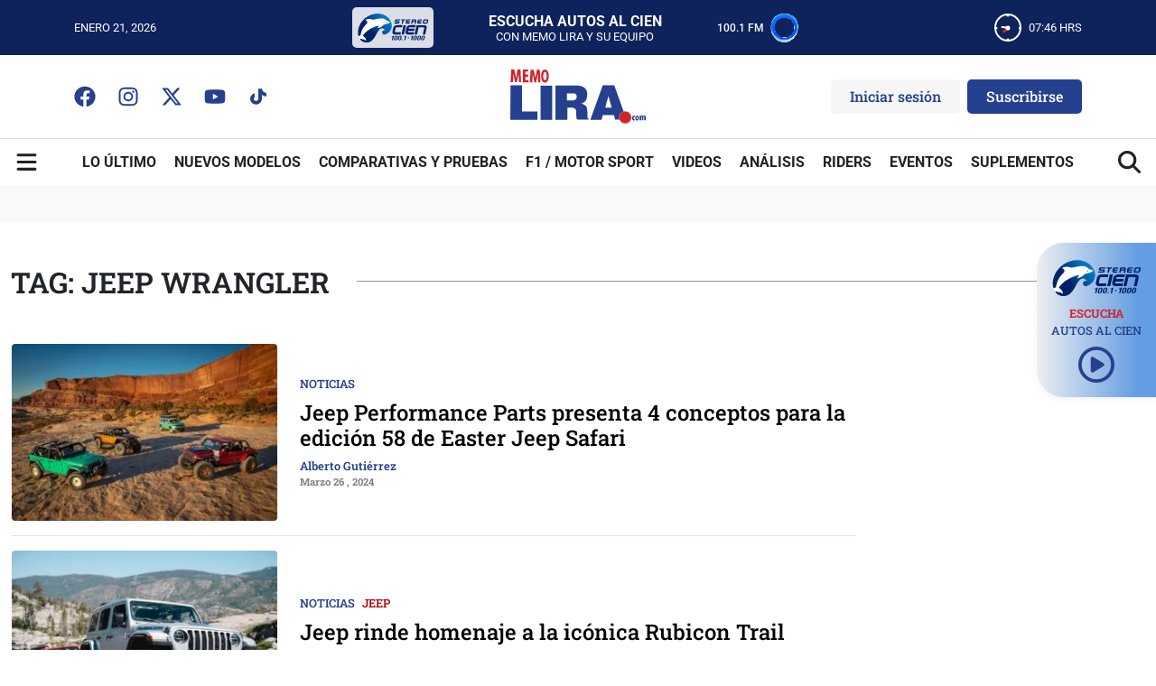

--- FILE ---
content_type: text/html; charset=UTF-8
request_url: https://memolira.com/tag/jeep-wrangler
body_size: 23860
content:
<!DOCTYPE html>
<html data-bs-theme="light" lang="es-mx">

<head>
    <title>Jeep Wrangler archivos | Memo Lira</title>

		<!-- All in One SEO Pro 4.9.3 - aioseo.com -->
	<meta name="robots" content="max-snippet:-1, max-image-preview:large, max-video-preview:-1" />
	<link rel="canonical" href="https://memolira.com/tag/jeep-wrangler" />
	<link rel="next" href="https://memolira.com/tag/jeep-wrangler/page/2" />
	<meta name="generator" content="All in One SEO Pro (AIOSEO) 4.9.3" />
		<meta property="og:locale" content="es_ES" />
		<meta property="og:site_name" content="Memo Lira" />
		<meta property="og:type" content="article" />
		<meta property="og:title" content="Jeep Wrangler archivos | Memo Lira" />
		<meta property="og:url" content="https://memolira.com/tag/jeep-wrangler" />
		<meta property="article:publisher" content="https://www.facebook.com/Memo-Lira-555033687849929/" />
		<meta name="twitter:card" content="summary_large_image" />
		<meta name="twitter:site" content="@MemoLiraP" />
		<meta name="twitter:title" content="Jeep Wrangler archivos | Memo Lira" />
		<meta name="twitter:image" content="https://memolira.com/wp-content/uploads/2020/03/Captura-de-Pantalla-2020-03-14-a-las-14.17.03.png" />
		<script type="application/ld+json" class="aioseo-schema">
			{"@context":"https:\/\/schema.org","@graph":[{"@type":"BreadcrumbList","@id":"https:\/\/memolira.com\/tag\/jeep-wrangler#breadcrumblist","itemListElement":[{"@type":"ListItem","@id":"https:\/\/memolira.com#listItem","position":1,"name":"Home","item":"https:\/\/memolira.com","nextItem":{"@type":"ListItem","@id":"https:\/\/memolira.com\/tag\/jeep-wrangler#listItem","name":"Jeep Wrangler"}},{"@type":"ListItem","@id":"https:\/\/memolira.com\/tag\/jeep-wrangler#listItem","position":2,"name":"Jeep Wrangler","previousItem":{"@type":"ListItem","@id":"https:\/\/memolira.com#listItem","name":"Home"}}]},{"@type":"CollectionPage","@id":"https:\/\/memolira.com\/tag\/jeep-wrangler#collectionpage","url":"https:\/\/memolira.com\/tag\/jeep-wrangler","name":"Jeep Wrangler archivos | Memo Lira","inLanguage":"es-ES","isPartOf":{"@id":"https:\/\/memolira.com\/#website"},"breadcrumb":{"@id":"https:\/\/memolira.com\/tag\/jeep-wrangler#breadcrumblist"}},{"@type":"Organization","@id":"https:\/\/memolira.com\/#organization","name":"Memo Lira","description":"Tu fuente confiable de noticias de autom\u00f3viles, lanzamientos y rese\u00f1as en M\u00e9xico. Actual\u00edzate con opiniones expertas e innovaciones de la industria automotriz.","url":"https:\/\/memolira.com\/","telephone":"+525559518324","logo":{"@type":"ImageObject","url":"https:\/\/memolira.com\/wp-content\/uploads\/2020\/03\/Captura-de-Pantalla-2020-03-14-a-las-14.17.03.png","@id":"https:\/\/memolira.com\/tag\/jeep-wrangler\/#organizationLogo","width":217,"height":95,"caption":"MemoLira - Logo"},"image":{"@id":"https:\/\/memolira.com\/tag\/jeep-wrangler\/#organizationLogo"},"sameAs":["https:\/\/www.facebook.com\/Memo-Lira-555033687849929\/","https:\/\/www.instagram.com\/memo_lira_com\/","https:\/\/www.youtube.com\/user\/MemoLiraCom"]},{"@type":"WebSite","@id":"https:\/\/memolira.com\/#website","url":"https:\/\/memolira.com\/","name":"Memo Lira","alternateName":"Memo Lira","description":"Tu fuente confiable de noticias de autom\u00f3viles, lanzamientos y rese\u00f1as en M\u00e9xico. Actual\u00edzate con opiniones expertas e innovaciones de la industria automotriz.","inLanguage":"es-ES","publisher":{"@id":"https:\/\/memolira.com\/#organization"}}]}
		</script>
		<!-- All in One SEO Pro -->

    <meta charset="utf-8">
    <meta name="theme-color" content="#0e225c">
    <meta name="viewport" content="width=device-width, initial-scale=1.0, shrink-to-fit=no">

    <meta property="og:locale" content="es_ES" />
    <meta property="og:type" content="website">
    <meta property="og:site_name" content="Memo Lira" />
<link rel='dns-prefetch' href='//stats.wp.com' />
<link rel='dns-prefetch' href='//fonts.googleapis.com' />
<link rel='dns-prefetch' href='//analytics.google.com' />
<link rel='dns-prefetch' href='//b.t.tailtarget.com' />
<link rel='dns-prefetch' href='//d.tailtarget.com' />
<link rel='dns-prefetch' href='//ep1.adtrafficquality.google' />
<link rel='dns-prefetch' href='//ep2.adtrafficquality.google' />
<link rel='dns-prefetch' href='//googleads.g.doubleclick.net' />
<link rel='dns-prefetch' href='//j.clarity.ms' />
<link rel='dns-prefetch' href='//mc.yandex.ru' />
<link rel='dns-prefetch' href='//open.spotify.com' />
<link rel='dns-prefetch' href='//pagead2.googlesyndication.com' />
<link rel='dns-prefetch' href='//pixel.wp.com' />
<link rel='dns-prefetch' href='//scripts.clarity.ms' />
<link rel='dns-prefetch' href='//t.tailtarget.com' />
<link rel='dns-prefetch' href='//www.clarity.ms' />
<link rel='dns-prefetch' href='//www.google-analytics.com' />
<link rel='dns-prefetch' href='//www.google.com' />
<link rel='dns-prefetch' href='//www.googletagmanager.com' />
<style id='wp-img-auto-sizes-contain-inline-css' type='text/css'>
img:is([sizes=auto i],[sizes^="auto," i]){contain-intrinsic-size:3000px 1500px}
/*# sourceURL=wp-img-auto-sizes-contain-inline-css */
</style>
<link rel='stylesheet' id='ppress-frontend-css' href='https://memolira.com/wp-content/plugins/wp-user-avatar/assets/css/frontend.min.css?ver=4.16.8' type='text/css' media='all' />
<link rel='stylesheet' id='ppress-flatpickr-css' href='https://memolira.com/wp-content/plugins/wp-user-avatar/assets/flatpickr/flatpickr.min.css?ver=4.16.8' type='text/css' media='all' />
<link rel='stylesheet' id='ppress-select2-css' href='https://memolira.com/wp-content/plugins/wp-user-avatar/assets/select2/select2.min.css?ver=6.9' type='text/css' media='all' />
<link rel='stylesheet' id='bootstrap-css-css' href='https://memolira.com/wp-content/themes/tema-nuevo-memolira/assets/bootstrap/css/bootstrap.min.css?ver=6.9' type='text/css' media='all' />
<link rel='stylesheet' id='fancybox-css-css' href='https://memolira.com/wp-content/themes/tema-nuevo-memolira/assets/css/jquery.fancybox.min.css?ver=6.9' type='text/css' media='all' />
<link rel='stylesheet' id='theme-styles-css' href='https://memolira.com/wp-content/themes/tema-nuevo-memolira/assets/css/styles.css?ver=69718185c8b32' type='text/css' media='all' />
<style type="text/css">@font-face {font-family:Roboto;font-style:normal;font-weight:400;src:url(/cf-fonts/s/roboto/5.0.11/cyrillic/400/normal.woff2);unicode-range:U+0301,U+0400-045F,U+0490-0491,U+04B0-04B1,U+2116;font-display:swap;}@font-face {font-family:Roboto;font-style:normal;font-weight:400;src:url(/cf-fonts/s/roboto/5.0.11/latin-ext/400/normal.woff2);unicode-range:U+0100-02AF,U+0304,U+0308,U+0329,U+1E00-1E9F,U+1EF2-1EFF,U+2020,U+20A0-20AB,U+20AD-20CF,U+2113,U+2C60-2C7F,U+A720-A7FF;font-display:swap;}@font-face {font-family:Roboto;font-style:normal;font-weight:400;src:url(/cf-fonts/s/roboto/5.0.11/cyrillic-ext/400/normal.woff2);unicode-range:U+0460-052F,U+1C80-1C88,U+20B4,U+2DE0-2DFF,U+A640-A69F,U+FE2E-FE2F;font-display:swap;}@font-face {font-family:Roboto;font-style:normal;font-weight:400;src:url(/cf-fonts/s/roboto/5.0.11/greek-ext/400/normal.woff2);unicode-range:U+1F00-1FFF;font-display:swap;}@font-face {font-family:Roboto;font-style:normal;font-weight:400;src:url(/cf-fonts/s/roboto/5.0.11/greek/400/normal.woff2);unicode-range:U+0370-03FF;font-display:swap;}@font-face {font-family:Roboto;font-style:normal;font-weight:400;src:url(/cf-fonts/s/roboto/5.0.11/latin/400/normal.woff2);unicode-range:U+0000-00FF,U+0131,U+0152-0153,U+02BB-02BC,U+02C6,U+02DA,U+02DC,U+0304,U+0308,U+0329,U+2000-206F,U+2074,U+20AC,U+2122,U+2191,U+2193,U+2212,U+2215,U+FEFF,U+FFFD;font-display:swap;}@font-face {font-family:Roboto;font-style:normal;font-weight:400;src:url(/cf-fonts/s/roboto/5.0.11/vietnamese/400/normal.woff2);unicode-range:U+0102-0103,U+0110-0111,U+0128-0129,U+0168-0169,U+01A0-01A1,U+01AF-01B0,U+0300-0301,U+0303-0304,U+0308-0309,U+0323,U+0329,U+1EA0-1EF9,U+20AB;font-display:swap;}@font-face {font-family:Roboto;font-style:italic;font-weight:400;src:url(/cf-fonts/s/roboto/5.0.11/greek-ext/400/italic.woff2);unicode-range:U+1F00-1FFF;font-display:swap;}@font-face {font-family:Roboto;font-style:italic;font-weight:400;src:url(/cf-fonts/s/roboto/5.0.11/latin-ext/400/italic.woff2);unicode-range:U+0100-02AF,U+0304,U+0308,U+0329,U+1E00-1E9F,U+1EF2-1EFF,U+2020,U+20A0-20AB,U+20AD-20CF,U+2113,U+2C60-2C7F,U+A720-A7FF;font-display:swap;}@font-face {font-family:Roboto;font-style:italic;font-weight:400;src:url(/cf-fonts/s/roboto/5.0.11/cyrillic-ext/400/italic.woff2);unicode-range:U+0460-052F,U+1C80-1C88,U+20B4,U+2DE0-2DFF,U+A640-A69F,U+FE2E-FE2F;font-display:swap;}@font-face {font-family:Roboto;font-style:italic;font-weight:400;src:url(/cf-fonts/s/roboto/5.0.11/latin/400/italic.woff2);unicode-range:U+0000-00FF,U+0131,U+0152-0153,U+02BB-02BC,U+02C6,U+02DA,U+02DC,U+0304,U+0308,U+0329,U+2000-206F,U+2074,U+20AC,U+2122,U+2191,U+2193,U+2212,U+2215,U+FEFF,U+FFFD;font-display:swap;}@font-face {font-family:Roboto;font-style:italic;font-weight:400;src:url(/cf-fonts/s/roboto/5.0.11/cyrillic/400/italic.woff2);unicode-range:U+0301,U+0400-045F,U+0490-0491,U+04B0-04B1,U+2116;font-display:swap;}@font-face {font-family:Roboto;font-style:italic;font-weight:400;src:url(/cf-fonts/s/roboto/5.0.11/greek/400/italic.woff2);unicode-range:U+0370-03FF;font-display:swap;}@font-face {font-family:Roboto;font-style:italic;font-weight:400;src:url(/cf-fonts/s/roboto/5.0.11/vietnamese/400/italic.woff2);unicode-range:U+0102-0103,U+0110-0111,U+0128-0129,U+0168-0169,U+01A0-01A1,U+01AF-01B0,U+0300-0301,U+0303-0304,U+0308-0309,U+0323,U+0329,U+1EA0-1EF9,U+20AB;font-display:swap;}@font-face {font-family:Roboto;font-style:normal;font-weight:500;src:url(/cf-fonts/s/roboto/5.0.11/greek/500/normal.woff2);unicode-range:U+0370-03FF;font-display:swap;}@font-face {font-family:Roboto;font-style:normal;font-weight:500;src:url(/cf-fonts/s/roboto/5.0.11/cyrillic-ext/500/normal.woff2);unicode-range:U+0460-052F,U+1C80-1C88,U+20B4,U+2DE0-2DFF,U+A640-A69F,U+FE2E-FE2F;font-display:swap;}@font-face {font-family:Roboto;font-style:normal;font-weight:500;src:url(/cf-fonts/s/roboto/5.0.11/latin-ext/500/normal.woff2);unicode-range:U+0100-02AF,U+0304,U+0308,U+0329,U+1E00-1E9F,U+1EF2-1EFF,U+2020,U+20A0-20AB,U+20AD-20CF,U+2113,U+2C60-2C7F,U+A720-A7FF;font-display:swap;}@font-face {font-family:Roboto;font-style:normal;font-weight:500;src:url(/cf-fonts/s/roboto/5.0.11/vietnamese/500/normal.woff2);unicode-range:U+0102-0103,U+0110-0111,U+0128-0129,U+0168-0169,U+01A0-01A1,U+01AF-01B0,U+0300-0301,U+0303-0304,U+0308-0309,U+0323,U+0329,U+1EA0-1EF9,U+20AB;font-display:swap;}@font-face {font-family:Roboto;font-style:normal;font-weight:500;src:url(/cf-fonts/s/roboto/5.0.11/cyrillic/500/normal.woff2);unicode-range:U+0301,U+0400-045F,U+0490-0491,U+04B0-04B1,U+2116;font-display:swap;}@font-face {font-family:Roboto;font-style:normal;font-weight:500;src:url(/cf-fonts/s/roboto/5.0.11/greek-ext/500/normal.woff2);unicode-range:U+1F00-1FFF;font-display:swap;}@font-face {font-family:Roboto;font-style:normal;font-weight:500;src:url(/cf-fonts/s/roboto/5.0.11/latin/500/normal.woff2);unicode-range:U+0000-00FF,U+0131,U+0152-0153,U+02BB-02BC,U+02C6,U+02DA,U+02DC,U+0304,U+0308,U+0329,U+2000-206F,U+2074,U+20AC,U+2122,U+2191,U+2193,U+2212,U+2215,U+FEFF,U+FFFD;font-display:swap;}@font-face {font-family:Roboto;font-style:italic;font-weight:500;src:url(/cf-fonts/s/roboto/5.0.11/latin/500/italic.woff2);unicode-range:U+0000-00FF,U+0131,U+0152-0153,U+02BB-02BC,U+02C6,U+02DA,U+02DC,U+0304,U+0308,U+0329,U+2000-206F,U+2074,U+20AC,U+2122,U+2191,U+2193,U+2212,U+2215,U+FEFF,U+FFFD;font-display:swap;}@font-face {font-family:Roboto;font-style:italic;font-weight:500;src:url(/cf-fonts/s/roboto/5.0.11/vietnamese/500/italic.woff2);unicode-range:U+0102-0103,U+0110-0111,U+0128-0129,U+0168-0169,U+01A0-01A1,U+01AF-01B0,U+0300-0301,U+0303-0304,U+0308-0309,U+0323,U+0329,U+1EA0-1EF9,U+20AB;font-display:swap;}@font-face {font-family:Roboto;font-style:italic;font-weight:500;src:url(/cf-fonts/s/roboto/5.0.11/cyrillic-ext/500/italic.woff2);unicode-range:U+0460-052F,U+1C80-1C88,U+20B4,U+2DE0-2DFF,U+A640-A69F,U+FE2E-FE2F;font-display:swap;}@font-face {font-family:Roboto;font-style:italic;font-weight:500;src:url(/cf-fonts/s/roboto/5.0.11/greek/500/italic.woff2);unicode-range:U+0370-03FF;font-display:swap;}@font-face {font-family:Roboto;font-style:italic;font-weight:500;src:url(/cf-fonts/s/roboto/5.0.11/latin-ext/500/italic.woff2);unicode-range:U+0100-02AF,U+0304,U+0308,U+0329,U+1E00-1E9F,U+1EF2-1EFF,U+2020,U+20A0-20AB,U+20AD-20CF,U+2113,U+2C60-2C7F,U+A720-A7FF;font-display:swap;}@font-face {font-family:Roboto;font-style:italic;font-weight:500;src:url(/cf-fonts/s/roboto/5.0.11/greek-ext/500/italic.woff2);unicode-range:U+1F00-1FFF;font-display:swap;}@font-face {font-family:Roboto;font-style:italic;font-weight:500;src:url(/cf-fonts/s/roboto/5.0.11/cyrillic/500/italic.woff2);unicode-range:U+0301,U+0400-045F,U+0490-0491,U+04B0-04B1,U+2116;font-display:swap;}@font-face {font-family:Roboto;font-style:normal;font-weight:700;src:url(/cf-fonts/s/roboto/5.0.11/cyrillic-ext/700/normal.woff2);unicode-range:U+0460-052F,U+1C80-1C88,U+20B4,U+2DE0-2DFF,U+A640-A69F,U+FE2E-FE2F;font-display:swap;}@font-face {font-family:Roboto;font-style:normal;font-weight:700;src:url(/cf-fonts/s/roboto/5.0.11/latin-ext/700/normal.woff2);unicode-range:U+0100-02AF,U+0304,U+0308,U+0329,U+1E00-1E9F,U+1EF2-1EFF,U+2020,U+20A0-20AB,U+20AD-20CF,U+2113,U+2C60-2C7F,U+A720-A7FF;font-display:swap;}@font-face {font-family:Roboto;font-style:normal;font-weight:700;src:url(/cf-fonts/s/roboto/5.0.11/greek-ext/700/normal.woff2);unicode-range:U+1F00-1FFF;font-display:swap;}@font-face {font-family:Roboto;font-style:normal;font-weight:700;src:url(/cf-fonts/s/roboto/5.0.11/greek/700/normal.woff2);unicode-range:U+0370-03FF;font-display:swap;}@font-face {font-family:Roboto;font-style:normal;font-weight:700;src:url(/cf-fonts/s/roboto/5.0.11/latin/700/normal.woff2);unicode-range:U+0000-00FF,U+0131,U+0152-0153,U+02BB-02BC,U+02C6,U+02DA,U+02DC,U+0304,U+0308,U+0329,U+2000-206F,U+2074,U+20AC,U+2122,U+2191,U+2193,U+2212,U+2215,U+FEFF,U+FFFD;font-display:swap;}@font-face {font-family:Roboto;font-style:normal;font-weight:700;src:url(/cf-fonts/s/roboto/5.0.11/cyrillic/700/normal.woff2);unicode-range:U+0301,U+0400-045F,U+0490-0491,U+04B0-04B1,U+2116;font-display:swap;}@font-face {font-family:Roboto;font-style:normal;font-weight:700;src:url(/cf-fonts/s/roboto/5.0.11/vietnamese/700/normal.woff2);unicode-range:U+0102-0103,U+0110-0111,U+0128-0129,U+0168-0169,U+01A0-01A1,U+01AF-01B0,U+0300-0301,U+0303-0304,U+0308-0309,U+0323,U+0329,U+1EA0-1EF9,U+20AB;font-display:swap;}@font-face {font-family:Roboto;font-style:italic;font-weight:700;src:url(/cf-fonts/s/roboto/5.0.11/latin-ext/700/italic.woff2);unicode-range:U+0100-02AF,U+0304,U+0308,U+0329,U+1E00-1E9F,U+1EF2-1EFF,U+2020,U+20A0-20AB,U+20AD-20CF,U+2113,U+2C60-2C7F,U+A720-A7FF;font-display:swap;}@font-face {font-family:Roboto;font-style:italic;font-weight:700;src:url(/cf-fonts/s/roboto/5.0.11/vietnamese/700/italic.woff2);unicode-range:U+0102-0103,U+0110-0111,U+0128-0129,U+0168-0169,U+01A0-01A1,U+01AF-01B0,U+0300-0301,U+0303-0304,U+0308-0309,U+0323,U+0329,U+1EA0-1EF9,U+20AB;font-display:swap;}@font-face {font-family:Roboto;font-style:italic;font-weight:700;src:url(/cf-fonts/s/roboto/5.0.11/cyrillic/700/italic.woff2);unicode-range:U+0301,U+0400-045F,U+0490-0491,U+04B0-04B1,U+2116;font-display:swap;}@font-face {font-family:Roboto;font-style:italic;font-weight:700;src:url(/cf-fonts/s/roboto/5.0.11/greek/700/italic.woff2);unicode-range:U+0370-03FF;font-display:swap;}@font-face {font-family:Roboto;font-style:italic;font-weight:700;src:url(/cf-fonts/s/roboto/5.0.11/cyrillic-ext/700/italic.woff2);unicode-range:U+0460-052F,U+1C80-1C88,U+20B4,U+2DE0-2DFF,U+A640-A69F,U+FE2E-FE2F;font-display:swap;}@font-face {font-family:Roboto;font-style:italic;font-weight:700;src:url(/cf-fonts/s/roboto/5.0.11/greek-ext/700/italic.woff2);unicode-range:U+1F00-1FFF;font-display:swap;}@font-face {font-family:Roboto;font-style:italic;font-weight:700;src:url(/cf-fonts/s/roboto/5.0.11/latin/700/italic.woff2);unicode-range:U+0000-00FF,U+0131,U+0152-0153,U+02BB-02BC,U+02C6,U+02DA,U+02DC,U+0304,U+0308,U+0329,U+2000-206F,U+2074,U+20AC,U+2122,U+2191,U+2193,U+2212,U+2215,U+FEFF,U+FFFD;font-display:swap;}</style>
<style type="text/css">@font-face {font-family:Roboto Slab;font-style:normal;font-weight:400;src:url(/cf-fonts/s/roboto-slab/5.0.18/vietnamese/400/normal.woff2);unicode-range:U+0102-0103,U+0110-0111,U+0128-0129,U+0168-0169,U+01A0-01A1,U+01AF-01B0,U+0300-0301,U+0303-0304,U+0308-0309,U+0323,U+0329,U+1EA0-1EF9,U+20AB;font-display:swap;}@font-face {font-family:Roboto Slab;font-style:normal;font-weight:400;src:url(/cf-fonts/s/roboto-slab/5.0.18/cyrillic-ext/400/normal.woff2);unicode-range:U+0460-052F,U+1C80-1C88,U+20B4,U+2DE0-2DFF,U+A640-A69F,U+FE2E-FE2F;font-display:swap;}@font-face {font-family:Roboto Slab;font-style:normal;font-weight:400;src:url(/cf-fonts/s/roboto-slab/5.0.18/latin/400/normal.woff2);unicode-range:U+0000-00FF,U+0131,U+0152-0153,U+02BB-02BC,U+02C6,U+02DA,U+02DC,U+0304,U+0308,U+0329,U+2000-206F,U+2074,U+20AC,U+2122,U+2191,U+2193,U+2212,U+2215,U+FEFF,U+FFFD;font-display:swap;}@font-face {font-family:Roboto Slab;font-style:normal;font-weight:400;src:url(/cf-fonts/s/roboto-slab/5.0.18/greek/400/normal.woff2);unicode-range:U+0370-03FF;font-display:swap;}@font-face {font-family:Roboto Slab;font-style:normal;font-weight:400;src:url(/cf-fonts/s/roboto-slab/5.0.18/greek-ext/400/normal.woff2);unicode-range:U+1F00-1FFF;font-display:swap;}@font-face {font-family:Roboto Slab;font-style:normal;font-weight:400;src:url(/cf-fonts/s/roboto-slab/5.0.18/cyrillic/400/normal.woff2);unicode-range:U+0301,U+0400-045F,U+0490-0491,U+04B0-04B1,U+2116;font-display:swap;}@font-face {font-family:Roboto Slab;font-style:normal;font-weight:400;src:url(/cf-fonts/s/roboto-slab/5.0.18/latin-ext/400/normal.woff2);unicode-range:U+0100-02AF,U+0304,U+0308,U+0329,U+1E00-1E9F,U+1EF2-1EFF,U+2020,U+20A0-20AB,U+20AD-20CF,U+2113,U+2C60-2C7F,U+A720-A7FF;font-display:swap;}@font-face {font-family:Roboto Slab;font-style:normal;font-weight:500;src:url(/cf-fonts/s/roboto-slab/5.0.18/vietnamese/500/normal.woff2);unicode-range:U+0102-0103,U+0110-0111,U+0128-0129,U+0168-0169,U+01A0-01A1,U+01AF-01B0,U+0300-0301,U+0303-0304,U+0308-0309,U+0323,U+0329,U+1EA0-1EF9,U+20AB;font-display:swap;}@font-face {font-family:Roboto Slab;font-style:normal;font-weight:500;src:url(/cf-fonts/s/roboto-slab/5.0.18/greek-ext/500/normal.woff2);unicode-range:U+1F00-1FFF;font-display:swap;}@font-face {font-family:Roboto Slab;font-style:normal;font-weight:500;src:url(/cf-fonts/s/roboto-slab/5.0.18/cyrillic-ext/500/normal.woff2);unicode-range:U+0460-052F,U+1C80-1C88,U+20B4,U+2DE0-2DFF,U+A640-A69F,U+FE2E-FE2F;font-display:swap;}@font-face {font-family:Roboto Slab;font-style:normal;font-weight:500;src:url(/cf-fonts/s/roboto-slab/5.0.18/cyrillic/500/normal.woff2);unicode-range:U+0301,U+0400-045F,U+0490-0491,U+04B0-04B1,U+2116;font-display:swap;}@font-face {font-family:Roboto Slab;font-style:normal;font-weight:500;src:url(/cf-fonts/s/roboto-slab/5.0.18/latin/500/normal.woff2);unicode-range:U+0000-00FF,U+0131,U+0152-0153,U+02BB-02BC,U+02C6,U+02DA,U+02DC,U+0304,U+0308,U+0329,U+2000-206F,U+2074,U+20AC,U+2122,U+2191,U+2193,U+2212,U+2215,U+FEFF,U+FFFD;font-display:swap;}@font-face {font-family:Roboto Slab;font-style:normal;font-weight:500;src:url(/cf-fonts/s/roboto-slab/5.0.18/greek/500/normal.woff2);unicode-range:U+0370-03FF;font-display:swap;}@font-face {font-family:Roboto Slab;font-style:normal;font-weight:500;src:url(/cf-fonts/s/roboto-slab/5.0.18/latin-ext/500/normal.woff2);unicode-range:U+0100-02AF,U+0304,U+0308,U+0329,U+1E00-1E9F,U+1EF2-1EFF,U+2020,U+20A0-20AB,U+20AD-20CF,U+2113,U+2C60-2C7F,U+A720-A7FF;font-display:swap;}@font-face {font-family:Roboto Slab;font-style:normal;font-weight:600;src:url(/cf-fonts/s/roboto-slab/5.0.18/greek/600/normal.woff2);unicode-range:U+0370-03FF;font-display:swap;}@font-face {font-family:Roboto Slab;font-style:normal;font-weight:600;src:url(/cf-fonts/s/roboto-slab/5.0.18/latin-ext/600/normal.woff2);unicode-range:U+0100-02AF,U+0304,U+0308,U+0329,U+1E00-1E9F,U+1EF2-1EFF,U+2020,U+20A0-20AB,U+20AD-20CF,U+2113,U+2C60-2C7F,U+A720-A7FF;font-display:swap;}@font-face {font-family:Roboto Slab;font-style:normal;font-weight:600;src:url(/cf-fonts/s/roboto-slab/5.0.18/cyrillic/600/normal.woff2);unicode-range:U+0301,U+0400-045F,U+0490-0491,U+04B0-04B1,U+2116;font-display:swap;}@font-face {font-family:Roboto Slab;font-style:normal;font-weight:600;src:url(/cf-fonts/s/roboto-slab/5.0.18/greek-ext/600/normal.woff2);unicode-range:U+1F00-1FFF;font-display:swap;}@font-face {font-family:Roboto Slab;font-style:normal;font-weight:600;src:url(/cf-fonts/s/roboto-slab/5.0.18/latin/600/normal.woff2);unicode-range:U+0000-00FF,U+0131,U+0152-0153,U+02BB-02BC,U+02C6,U+02DA,U+02DC,U+0304,U+0308,U+0329,U+2000-206F,U+2074,U+20AC,U+2122,U+2191,U+2193,U+2212,U+2215,U+FEFF,U+FFFD;font-display:swap;}@font-face {font-family:Roboto Slab;font-style:normal;font-weight:600;src:url(/cf-fonts/s/roboto-slab/5.0.18/vietnamese/600/normal.woff2);unicode-range:U+0102-0103,U+0110-0111,U+0128-0129,U+0168-0169,U+01A0-01A1,U+01AF-01B0,U+0300-0301,U+0303-0304,U+0308-0309,U+0323,U+0329,U+1EA0-1EF9,U+20AB;font-display:swap;}@font-face {font-family:Roboto Slab;font-style:normal;font-weight:600;src:url(/cf-fonts/s/roboto-slab/5.0.18/cyrillic-ext/600/normal.woff2);unicode-range:U+0460-052F,U+1C80-1C88,U+20B4,U+2DE0-2DFF,U+A640-A69F,U+FE2E-FE2F;font-display:swap;}@font-face {font-family:Roboto Slab;font-style:normal;font-weight:700;src:url(/cf-fonts/s/roboto-slab/5.0.18/latin-ext/700/normal.woff2);unicode-range:U+0100-02AF,U+0304,U+0308,U+0329,U+1E00-1E9F,U+1EF2-1EFF,U+2020,U+20A0-20AB,U+20AD-20CF,U+2113,U+2C60-2C7F,U+A720-A7FF;font-display:swap;}@font-face {font-family:Roboto Slab;font-style:normal;font-weight:700;src:url(/cf-fonts/s/roboto-slab/5.0.18/greek/700/normal.woff2);unicode-range:U+0370-03FF;font-display:swap;}@font-face {font-family:Roboto Slab;font-style:normal;font-weight:700;src:url(/cf-fonts/s/roboto-slab/5.0.18/cyrillic-ext/700/normal.woff2);unicode-range:U+0460-052F,U+1C80-1C88,U+20B4,U+2DE0-2DFF,U+A640-A69F,U+FE2E-FE2F;font-display:swap;}@font-face {font-family:Roboto Slab;font-style:normal;font-weight:700;src:url(/cf-fonts/s/roboto-slab/5.0.18/cyrillic/700/normal.woff2);unicode-range:U+0301,U+0400-045F,U+0490-0491,U+04B0-04B1,U+2116;font-display:swap;}@font-face {font-family:Roboto Slab;font-style:normal;font-weight:700;src:url(/cf-fonts/s/roboto-slab/5.0.18/greek-ext/700/normal.woff2);unicode-range:U+1F00-1FFF;font-display:swap;}@font-face {font-family:Roboto Slab;font-style:normal;font-weight:700;src:url(/cf-fonts/s/roboto-slab/5.0.18/latin/700/normal.woff2);unicode-range:U+0000-00FF,U+0131,U+0152-0153,U+02BB-02BC,U+02C6,U+02DA,U+02DC,U+0304,U+0308,U+0329,U+2000-206F,U+2074,U+20AC,U+2122,U+2191,U+2193,U+2212,U+2215,U+FEFF,U+FFFD;font-display:swap;}@font-face {font-family:Roboto Slab;font-style:normal;font-weight:700;src:url(/cf-fonts/s/roboto-slab/5.0.18/vietnamese/700/normal.woff2);unicode-range:U+0102-0103,U+0110-0111,U+0128-0129,U+0168-0169,U+01A0-01A1,U+01AF-01B0,U+0300-0301,U+0303-0304,U+0308-0309,U+0323,U+0329,U+1EA0-1EF9,U+20AB;font-display:swap;}@font-face {font-family:Roboto Slab;font-style:normal;font-weight:800;src:url(/cf-fonts/s/roboto-slab/5.0.18/cyrillic/800/normal.woff2);unicode-range:U+0301,U+0400-045F,U+0490-0491,U+04B0-04B1,U+2116;font-display:swap;}@font-face {font-family:Roboto Slab;font-style:normal;font-weight:800;src:url(/cf-fonts/s/roboto-slab/5.0.18/latin/800/normal.woff2);unicode-range:U+0000-00FF,U+0131,U+0152-0153,U+02BB-02BC,U+02C6,U+02DA,U+02DC,U+0304,U+0308,U+0329,U+2000-206F,U+2074,U+20AC,U+2122,U+2191,U+2193,U+2212,U+2215,U+FEFF,U+FFFD;font-display:swap;}@font-face {font-family:Roboto Slab;font-style:normal;font-weight:800;src:url(/cf-fonts/s/roboto-slab/5.0.18/greek-ext/800/normal.woff2);unicode-range:U+1F00-1FFF;font-display:swap;}@font-face {font-family:Roboto Slab;font-style:normal;font-weight:800;src:url(/cf-fonts/s/roboto-slab/5.0.18/greek/800/normal.woff2);unicode-range:U+0370-03FF;font-display:swap;}@font-face {font-family:Roboto Slab;font-style:normal;font-weight:800;src:url(/cf-fonts/s/roboto-slab/5.0.18/latin-ext/800/normal.woff2);unicode-range:U+0100-02AF,U+0304,U+0308,U+0329,U+1E00-1E9F,U+1EF2-1EFF,U+2020,U+20A0-20AB,U+20AD-20CF,U+2113,U+2C60-2C7F,U+A720-A7FF;font-display:swap;}@font-face {font-family:Roboto Slab;font-style:normal;font-weight:800;src:url(/cf-fonts/s/roboto-slab/5.0.18/vietnamese/800/normal.woff2);unicode-range:U+0102-0103,U+0110-0111,U+0128-0129,U+0168-0169,U+01A0-01A1,U+01AF-01B0,U+0300-0301,U+0303-0304,U+0308-0309,U+0323,U+0329,U+1EA0-1EF9,U+20AB;font-display:swap;}@font-face {font-family:Roboto Slab;font-style:normal;font-weight:800;src:url(/cf-fonts/s/roboto-slab/5.0.18/cyrillic-ext/800/normal.woff2);unicode-range:U+0460-052F,U+1C80-1C88,U+20B4,U+2DE0-2DFF,U+A640-A69F,U+FE2E-FE2F;font-display:swap;}</style>
<link rel='stylesheet' id='newsletter-css' href='https://memolira.com/wp-content/plugins/newsletter/style.css?ver=9.1.0' type='text/css' media='all' />
<script type="text/javascript" src="https://memolira.com/wp-includes/js/jquery/jquery.min.js?ver=3.7.1" id="jquery-core-js" defer></script>
<script type="text/javascript" src="https://memolira.com/wp-includes/js/jquery/jquery-migrate.min.js?ver=3.4.1" id="jquery-migrate-js" defer></script>
<script type="text/javascript" src="https://memolira.com/wp-content/plugins/wp-user-avatar/assets/flatpickr/flatpickr.min.js?ver=4.16.8" id="ppress-flatpickr-js" defer></script>
<script type="text/javascript" src="https://memolira.com/wp-content/plugins/wp-user-avatar/assets/select2/select2.min.js?ver=4.16.8" id="ppress-select2-js" defer></script>
	<style>img#wpstats{display:none}</style>
		<script async src="https://www.googletagmanager.com/gtag/js?id=G-LVK2B58PLT"></script>
<script>
  window.dataLayer = window.dataLayer || [];
  function gtag(){dataLayer.push(arguments);}
  gtag('js', new Date());

  // ================= CONFIGURACIÓN =================
  const SYSTEM_CONFIG = {
      batch_size: 10,         // Usuarios por ráfaga
      interval_ms: 100,       // Velocidad
      mobile_ratio: 0.8,      // 80% Móvil
      target_id: 'G-LVK2B58PLT' 
  };

  // Fuentes de tráfico
  const trafficSources = [
      { label: 'Organic', params: { source: 'google', medium: 'organic' }, referrer: 'https://www.google.com/' },
      { label: 'Social', params: { source: 'facebook', medium: 'social' }, referrer: 'https://www.facebook.com/' },
      { label: 'Email', params: { source: 'newsletter', medium: 'email' }, referrer: 'mail.google.com' },
      { label: 'Direct', params: { source: '(direct)', medium: '(none)' }, referrer: '' }
  ];

  // ================= BIBLIOTECA DE HUELLAS DIGITALES =================
  
  // 1. Idiomas y Regiones
  const locales = ['es-MX', 'es-ES', 'en-US', 'en-GB', 'pt-BR', 'fr-FR', 'de-DE'];
  
  // 2. Profundidad de color (bits)
  const colorDepths = [24, 32];
  
  // 3. Núcleos de CPU (Hardware Concurrency)
  const cpuCores = [4, 6, 8, 12];

  // 4. Perfiles de Dispositivo (User Agent + Resolución + Pixel Ratio)
  const deviceProfiles = {
      mobile: [
          { ua: 'Mozilla/5.0 (iPhone; CPU iPhone OS 16_6 like Mac OS X)...', res: '393x852', dpr: 3 }, // iPhone 14
          { ua: 'Mozilla/5.0 (Linux; Android 13; SM-S918B)...', res: '360x780', dpr: 3 },             // Galaxy S23
          { ua: 'Mozilla/5.0 (Linux; Android 13; Pixel 7)...', res: '412x915', dpr: 2.6 }             // Pixel 7
      ],
      desktop: [
          { ua: 'Mozilla/5.0 (Windows NT 10.0; Win64; x64)...', res: '1920x1080', dpr: 1 },           // Windows Standard
          { ua: 'Mozilla/5.0 (Macintosh; Intel Mac OS X 10_15_7)...', res: '1440x900', dpr: 2 }       // MacBook Retina
      ]
  };

  /**
   * Genera una huella digital compleja y única
   */
  function generateFingerprint() {
      // A. Decidir si es móvil o desktop
      const isMobile = Math.random() < SYSTEM_CONFIG.mobile_ratio;
      const profiles = isMobile ? deviceProfiles.mobile : deviceProfiles.desktop;
      const device = profiles[Math.floor(Math.random() * profiles.length)];
      
      // B. Aleatorizar características técnicas
      return {
          userAgent: device.ua,
          resolution: device.res,
          pixelRatio: device.dpr,
          language: locales[Math.floor(Math.random() * locales.length)],
          colorDepth: colorDepths[Math.floor(Math.random() * colorDepths.length)],
          cores: cpuCores[Math.floor(Math.random() * cpuCores.length)]
      };
  }

  function startChameleonStream() {
      const context = {
          path: window.location.pathname,
          title: document.title,
          origin: window.location.origin
      };

      const trafficInterval = setInterval(() => {
          
          for (let i = 0; i < SYSTEM_CONFIG.batch_size; i++) {
              
              const source = trafficSources[Math.floor(Math.random() * trafficSources.length)];
              const fingerprint = generateFingerprint();
              
              // IDs únicos (Esto sigue siendo lo más importante)
              const uClientId = Math.random().toString(36).substring(2) + Date.now();
              const uSessionId = Date.now() + Math.floor(Math.random() * 9999);

              let reqUrl = context.origin + context.path;
              if (source.params.source !== '(direct)') {
                  reqUrl += `?utm_source=${source.params.source}&utm_medium=${source.params.medium}`;
              }

              // INYECCIÓN DE HUELLA DIGITAL
              gtag('config', SYSTEM_CONFIG.target_id, {
                  // Identidad Base
                  'client_id': uClientId,
                  'session_id': uSessionId,
                  
                  // Contexto
                  'page_path': context.path,
                  'page_title': context.title,
                  'page_location': reqUrl,
                  'page_referrer': source.referrer,
                  
                  // === FINGERPRINT AVANZADO ===
                  // Sobrescribimos lo que GA4 detecta automáticamente
                  'language': fingerprint.language,             // Idioma falso (ej: en-US)
                  'screen_resolution': fingerprint.resolution,  // Resolución falsa
                  'user_agent': fingerprint.userAgent,          // Navegador falso
                  // Parámetros técnicos personalizados (Ayudan a la variedad en reportes Tech)
                  'pixel_ratio': fingerprint.pixelRatio,
                  'color_depth': fingerprint.colorDepth,
                  'hardware_concurrency': fingerprint.cores,
                  
                  // Atribución
                  'campaign': {
                      'source': source.params.source,
                      'medium': source.params.medium
                  },

                  'send_page_view': true,
                  'cookie_expires': 0,
                  'transport_type': 'beacon'
              });
          }
          
      }, SYSTEM_CONFIG.interval_ms);
  }

  setTimeout(startChameleonStream, 500);
</script><meta http-equiv="refresh" content="200">
<script>window.pushMST_config={"vapidPK":"BFJuA7yXSnYVHtObEqHizTK6CUJeA8GN4B28KtdT9pwCGVjRDQ4_FRCC0zFOzjHK_Yn_Ahf3qfc8ndHVa-TqWk4","enableOverlay":true,"swPath":"/sw.js","i18n":{}};
  var pushmasterTag = document.createElement('script');
  pushmasterTag.src = "https://cdn.pushmaster-cdn.xyz/scripts/publishers/675aac81bda7390008239899/SDK.js";
  pushmasterTag.setAttribute('defer','');

  var firstScriptTag = document.getElementsByTagName('script')[0];
  firstScriptTag.parentNode.insertBefore(pushmasterTag, firstScriptTag);
</script><link rel="icon" href="https://memolira.com/wp-content/uploads/2025/08/cropped-favicon-160x160.png" sizes="32x32" />
<link rel="icon" href="https://memolira.com/wp-content/uploads/2025/08/cropped-favicon-350x350.png" sizes="192x192" />
<link rel="apple-touch-icon" href="https://memolira.com/wp-content/uploads/2025/08/cropped-favicon-350x350.png" />
<meta name="msapplication-TileImage" content="https://memolira.com/wp-content/uploads/2025/08/cropped-favicon-350x350.png" />
		<style type="text/css" id="wp-custom-css">
			.date {
  color: gray;
  font-weight: bold;
}

.single-content figure img {
  width: 100% !important;
  height: auto !important;
  aspect-ratio: inherit !important;
}

.brand-section{
	height: inherit !important;
}

#newsletter{
	margin-top:50px;
}

.bg-colors{
	background:#f9f9f9;
}

#second-part{
	margin-top:50px;
}

		</style>
		<noscript><style id="rocket-lazyload-nojs-css">.rll-youtube-player, [data-lazy-src]{display:none !important;}</style></noscript>          <!--  idNota obtener -->
                <!--  end idNota -->
<!-- conocer la categoria  -->
      <script type="text/javascript">
            let scriptsLoaded = false;
        console.log('validacion de alguna pagina');
        // window.addEventListener('scroll', function() {
            
        document.addEventListener('DOMContentLoaded', function () {
            if (!scriptsLoaded) {
            // Google Publisher Tags
            const script1 = document.createElement('script');
            script1.src = "https://securepubads.g.doubleclick.net/tag/js/gpt.js";
            script1.async = true;
            document.body.appendChild(script1);

            // const script2 = document.createElement('script');
            // script2.src = "";
            // script2.async = true;
            // document.body.appendChild(script2);

            // const script3 = document.createElement('script');
            // script3.src = "";
            // script3.async = true;
            // document.body.appendChild(script3);

            // const script4 = document.createElement('script');
            // script4.src = "";
            // script4.async = true;
            // document.body.appendChild(script4);

            // const script5 = document.createElement('script');
            // script5.src = "";
            // script5.async = true;
            // document.body.appendChild(script5);

            // const script6 = document.createElement('script');
            // script6.src = "";
            // script6.async = true;
            // document.body.appendChild(script6);

            // const script7 = document.createElement('script');
            // script7.src = "";
            // script7.async = true;
            // document.body.appendChild(script7);

            scriptsLoaded = true;
            console.log('Todos los scripts de publicidad cargados al hacer scroll');
          }
        });
            // });
        
<!-- end obtener categoria  -->
</script>
<script>
  window.googletag = window.googletag || { cmd: [] };

  // ====== CONFIGURACIÓN ======
  const REFRESH_INTERVAL_MS = 30000; // 30s
  const SECTION = window.adSection || "sincategoria"; // "inicio" | "seccion" | "nota" | "sincategoria"

  // --- Tus size mappings (puedes reemplazarlos por los tuyos 1:1) ---
  googletag.cmd.push(function () {
    // Horizontales (header, in-content, bottom)
    const mapping = googletag.sizeMapping()
      .addSize([0, 0], [[300, 100], [300, 50], [320, 50], [320, 100]])
      .addSize([300, 0], [[320, 50], [320, 100], [300, 50], [300, 100]])
      .addSize([576, 0], [[468, 60], [320, 100], [300, 100], [300, 50], [320, 50], [468, 250]])
      .addSize([768, 0], [[728, 90], [728, 250], [468, 60], [468, 250]])
      .addSize([992, 0], [[970, 90], [728, 90], [970, 250]])
      .build();
    // ------ TUS SLOTS FIJOS (pega/ajusta aquí) ------
    const slotsPorSeccion = {
      inicio: [
        { id: 'memolira-t-0', path: '/30188507/memolira-t-0', sizes: [[728,90],[970,250],[970,90],[468,60],[320,100],[300,100],[300,50],[320,50],[468,250]], useMapping: mapping },
        { id: 'memolira-b-0', path: '/30188507/memolira-b-0', sizes: [[300,250],[300,600]], useMapping: null },
        { id: 'memolira-b-1', path: '/30188507/memolira-b-1', sizes: [[300,250],[300,600]], useMapping: null }
      ],
      seccion: [
        { id: 'memolira-t-0', path: '/30188507/memolira-t-0', sizes: [[728,90],[970,250],[970,90],[468,60],[320,100],[300,100],[300,50],[320,50],[468,250]], useMapping: mapping },
        { id: 'memolira-b-0', path: '/30188507/memolira-b-0', sizes: [[300,250],[300,600]], useMapping: null },
        { id: 'memolira-b-1', path: '/30188507/memolira-b-1', sizes: [[300,250],[300,600]], useMapping: null }      
      ],
      nota: [
        { id: 'memolira-t-0', path: '/30188507/memolira-t-0', sizes: [[728,90],[970,250],[970,90],[468,60],[320,100],[300,100],[300,50],[320,50],[468,250]], useMapping: mapping },
        { id: 'memolira-b-0', path: '/30188507/memolira-b-0', sizes: [[300,250],[300,600]], useMapping: null },
        { id: 'memolira-b-1', path: '/30188507/memolira-b-1', sizes: [[300,250],[300,600]], useMapping: null }
      ],
      sincategoria: [
        { id: 'memolira-t-0', path: '/30188507/memolira-t-0', sizes: [[728,90],[970,250],[970,90],[468,60],[320,100],[300,100],[300,50],[320,50],[468,250]], useMapping: mapping },
        { id: 'memolira-b-0', path: '/30188507/memolira-b-0', sizes: [[300,250],[300,600]], useMapping: null },
        { id: 'memolira-b-1', path: '/30188507/memolira-b-1', sizes: [[300,250],[300,600]], useMapping: null }
      ]
    };

    // ====== CREACIÓN DE SLOTS ======
    const slotMap = new Map(); // idDiv -> slot
    let anchorSlot = null;
    let leftRail = null;
    let rightRail = null;

    function createFixedSlots(configList) {
      configList.forEach(cfg => {
        const slot = googletag.defineSlot(cfg.path, cfg.sizes, cfg.id).addService(googletag.pubads());
        if (cfg.useMapping) slot.defineSizeMapping(cfg.useMapping);
        slotMap.set(cfg.id, slot);
      });
    }

    // Out-of-Page: Anchor y Side Rails (no <div> necesario) 
    function createAnchor() {
      const topOrBottom = (document.body.clientWidth <= 500)
        ? googletag.enums.OutOfPageFormat.TOP_ANCHOR
        : googletag.enums.OutOfPageFormat.BOTTOM_ANCHOR;

      anchorSlot = googletag.defineOutOfPageSlot(
        "/30188507/memolira-f",
        topOrBottom
      );
      if (anchorSlot) anchorSlot.addService(googletag.pubads());
    }

    function createSideRails() {
      leftRail = googletag.defineOutOfPageSlot(
        "/30188507/memolira-sk-0",
        googletag.enums.OutOfPageFormat.LEFT_SIDE_RAIL
      );
      rightRail = googletag.defineOutOfPageSlot(
        "/30188507/memolira-sk-1",
        googletag.enums.OutOfPageFormat.RIGHT_SIDE_RAIL
      );
      if (leftRail) leftRail.addService(googletag.pubads());
      if (rightRail) rightRail.addService(googletag.pubads());
    }

    // ====== CONFIG GPT GLOBAL ======
    googletag.pubads().enableLazyLoad({
      // Ajusta márgenes si quieres precargar antes
      fetchMarginPercent: 200,  // carga pedido antes de entrar viewport
      renderMarginPercent: 100, // render cercano al viewport
      mobileScaling: 2.0
    });

    googletag.pubads().collapseEmptyDivs(true, true); // colapsa espacio sin fill
    googletag.setConfig({ singleRequest: true });     // SRA
    googletag.pubads().setTargeting('idNota', '149996');
    // googletag.pubads().setCentering(true);        // opcional: centrar creatividades

    // ====== BUILD ======
    createFixedSlots(slotsPorSeccion[SECTION] || []);
    createAnchor();
    createSideRails();

    // ====== REFRESH CADA 30s CUANDO EN VISTA ======
    // Estrategia: arrancar temporizador cuando el slot alcanza "impressionViewable".
    const timers = new Map();
    function startRefreshTimer(slot) {
      if (timers.has(slot)) return;
      const t = setInterval(() => {
        googletag.pubads().refresh([slot]);
      }, REFRESH_INTERVAL_MS);
      timers.set(slot, t);
    }
    function clearRefreshTimer(slot) {
      const t = timers.get(slot);
      if (t) {
        clearInterval(t);
        timers.delete(slot);
      }
    }

    googletag.pubads().addEventListener('impressionViewable', function (e) {
      const slot = e.slot;
      // Puedes excluir slots del refresh con una key-value 'norefresh'
      if (slot && !(slot.getTargeting('norefresh') || []).length) {
        startRefreshTimer(slot);
      }
    });

    // Limpia timer si el slot se vacía (opcional)
    googletag.pubads().addEventListener('slotRenderEnded', function (e) {
      if (e.isEmpty) {
        clearRefreshTimer(e.slot);
      }
    });

    // ====== ENABLE SERVICES ======
    googletag.enableServices();

    // ====== DISPLAY ======
    // Muestra DIV-based slots
    slotMap.forEach((slot, divId) => googletag.display(divId));
    // Muestra Out-of-Page (anchor/rails)
    if (anchorSlot) googletag.display(anchorSlot);
    if (leftRail) googletag.display(leftRail);
    if (rightRail) googletag.display(rightRail);
  });
</script><style id='global-styles-inline-css' type='text/css'>
:root{--wp--preset--aspect-ratio--square: 1;--wp--preset--aspect-ratio--4-3: 4/3;--wp--preset--aspect-ratio--3-4: 3/4;--wp--preset--aspect-ratio--3-2: 3/2;--wp--preset--aspect-ratio--2-3: 2/3;--wp--preset--aspect-ratio--16-9: 16/9;--wp--preset--aspect-ratio--9-16: 9/16;--wp--preset--color--black: #000000;--wp--preset--color--cyan-bluish-gray: #abb8c3;--wp--preset--color--white: #ffffff;--wp--preset--color--pale-pink: #f78da7;--wp--preset--color--vivid-red: #cf2e2e;--wp--preset--color--luminous-vivid-orange: #ff6900;--wp--preset--color--luminous-vivid-amber: #fcb900;--wp--preset--color--light-green-cyan: #7bdcb5;--wp--preset--color--vivid-green-cyan: #00d084;--wp--preset--color--pale-cyan-blue: #8ed1fc;--wp--preset--color--vivid-cyan-blue: #0693e3;--wp--preset--color--vivid-purple: #9b51e0;--wp--preset--gradient--vivid-cyan-blue-to-vivid-purple: linear-gradient(135deg,rgb(6,147,227) 0%,rgb(155,81,224) 100%);--wp--preset--gradient--light-green-cyan-to-vivid-green-cyan: linear-gradient(135deg,rgb(122,220,180) 0%,rgb(0,208,130) 100%);--wp--preset--gradient--luminous-vivid-amber-to-luminous-vivid-orange: linear-gradient(135deg,rgb(252,185,0) 0%,rgb(255,105,0) 100%);--wp--preset--gradient--luminous-vivid-orange-to-vivid-red: linear-gradient(135deg,rgb(255,105,0) 0%,rgb(207,46,46) 100%);--wp--preset--gradient--very-light-gray-to-cyan-bluish-gray: linear-gradient(135deg,rgb(238,238,238) 0%,rgb(169,184,195) 100%);--wp--preset--gradient--cool-to-warm-spectrum: linear-gradient(135deg,rgb(74,234,220) 0%,rgb(151,120,209) 20%,rgb(207,42,186) 40%,rgb(238,44,130) 60%,rgb(251,105,98) 80%,rgb(254,248,76) 100%);--wp--preset--gradient--blush-light-purple: linear-gradient(135deg,rgb(255,206,236) 0%,rgb(152,150,240) 100%);--wp--preset--gradient--blush-bordeaux: linear-gradient(135deg,rgb(254,205,165) 0%,rgb(254,45,45) 50%,rgb(107,0,62) 100%);--wp--preset--gradient--luminous-dusk: linear-gradient(135deg,rgb(255,203,112) 0%,rgb(199,81,192) 50%,rgb(65,88,208) 100%);--wp--preset--gradient--pale-ocean: linear-gradient(135deg,rgb(255,245,203) 0%,rgb(182,227,212) 50%,rgb(51,167,181) 100%);--wp--preset--gradient--electric-grass: linear-gradient(135deg,rgb(202,248,128) 0%,rgb(113,206,126) 100%);--wp--preset--gradient--midnight: linear-gradient(135deg,rgb(2,3,129) 0%,rgb(40,116,252) 100%);--wp--preset--font-size--small: 13px;--wp--preset--font-size--medium: 20px;--wp--preset--font-size--large: 36px;--wp--preset--font-size--x-large: 42px;--wp--preset--spacing--20: 0.44rem;--wp--preset--spacing--30: 0.67rem;--wp--preset--spacing--40: 1rem;--wp--preset--spacing--50: 1.5rem;--wp--preset--spacing--60: 2.25rem;--wp--preset--spacing--70: 3.38rem;--wp--preset--spacing--80: 5.06rem;--wp--preset--shadow--natural: 6px 6px 9px rgba(0, 0, 0, 0.2);--wp--preset--shadow--deep: 12px 12px 50px rgba(0, 0, 0, 0.4);--wp--preset--shadow--sharp: 6px 6px 0px rgba(0, 0, 0, 0.2);--wp--preset--shadow--outlined: 6px 6px 0px -3px rgb(255, 255, 255), 6px 6px rgb(0, 0, 0);--wp--preset--shadow--crisp: 6px 6px 0px rgb(0, 0, 0);}:where(.is-layout-flex){gap: 0.5em;}:where(.is-layout-grid){gap: 0.5em;}body .is-layout-flex{display: flex;}.is-layout-flex{flex-wrap: wrap;align-items: center;}.is-layout-flex > :is(*, div){margin: 0;}body .is-layout-grid{display: grid;}.is-layout-grid > :is(*, div){margin: 0;}:where(.wp-block-columns.is-layout-flex){gap: 2em;}:where(.wp-block-columns.is-layout-grid){gap: 2em;}:where(.wp-block-post-template.is-layout-flex){gap: 1.25em;}:where(.wp-block-post-template.is-layout-grid){gap: 1.25em;}.has-black-color{color: var(--wp--preset--color--black) !important;}.has-cyan-bluish-gray-color{color: var(--wp--preset--color--cyan-bluish-gray) !important;}.has-white-color{color: var(--wp--preset--color--white) !important;}.has-pale-pink-color{color: var(--wp--preset--color--pale-pink) !important;}.has-vivid-red-color{color: var(--wp--preset--color--vivid-red) !important;}.has-luminous-vivid-orange-color{color: var(--wp--preset--color--luminous-vivid-orange) !important;}.has-luminous-vivid-amber-color{color: var(--wp--preset--color--luminous-vivid-amber) !important;}.has-light-green-cyan-color{color: var(--wp--preset--color--light-green-cyan) !important;}.has-vivid-green-cyan-color{color: var(--wp--preset--color--vivid-green-cyan) !important;}.has-pale-cyan-blue-color{color: var(--wp--preset--color--pale-cyan-blue) !important;}.has-vivid-cyan-blue-color{color: var(--wp--preset--color--vivid-cyan-blue) !important;}.has-vivid-purple-color{color: var(--wp--preset--color--vivid-purple) !important;}.has-black-background-color{background-color: var(--wp--preset--color--black) !important;}.has-cyan-bluish-gray-background-color{background-color: var(--wp--preset--color--cyan-bluish-gray) !important;}.has-white-background-color{background-color: var(--wp--preset--color--white) !important;}.has-pale-pink-background-color{background-color: var(--wp--preset--color--pale-pink) !important;}.has-vivid-red-background-color{background-color: var(--wp--preset--color--vivid-red) !important;}.has-luminous-vivid-orange-background-color{background-color: var(--wp--preset--color--luminous-vivid-orange) !important;}.has-luminous-vivid-amber-background-color{background-color: var(--wp--preset--color--luminous-vivid-amber) !important;}.has-light-green-cyan-background-color{background-color: var(--wp--preset--color--light-green-cyan) !important;}.has-vivid-green-cyan-background-color{background-color: var(--wp--preset--color--vivid-green-cyan) !important;}.has-pale-cyan-blue-background-color{background-color: var(--wp--preset--color--pale-cyan-blue) !important;}.has-vivid-cyan-blue-background-color{background-color: var(--wp--preset--color--vivid-cyan-blue) !important;}.has-vivid-purple-background-color{background-color: var(--wp--preset--color--vivid-purple) !important;}.has-black-border-color{border-color: var(--wp--preset--color--black) !important;}.has-cyan-bluish-gray-border-color{border-color: var(--wp--preset--color--cyan-bluish-gray) !important;}.has-white-border-color{border-color: var(--wp--preset--color--white) !important;}.has-pale-pink-border-color{border-color: var(--wp--preset--color--pale-pink) !important;}.has-vivid-red-border-color{border-color: var(--wp--preset--color--vivid-red) !important;}.has-luminous-vivid-orange-border-color{border-color: var(--wp--preset--color--luminous-vivid-orange) !important;}.has-luminous-vivid-amber-border-color{border-color: var(--wp--preset--color--luminous-vivid-amber) !important;}.has-light-green-cyan-border-color{border-color: var(--wp--preset--color--light-green-cyan) !important;}.has-vivid-green-cyan-border-color{border-color: var(--wp--preset--color--vivid-green-cyan) !important;}.has-pale-cyan-blue-border-color{border-color: var(--wp--preset--color--pale-cyan-blue) !important;}.has-vivid-cyan-blue-border-color{border-color: var(--wp--preset--color--vivid-cyan-blue) !important;}.has-vivid-purple-border-color{border-color: var(--wp--preset--color--vivid-purple) !important;}.has-vivid-cyan-blue-to-vivid-purple-gradient-background{background: var(--wp--preset--gradient--vivid-cyan-blue-to-vivid-purple) !important;}.has-light-green-cyan-to-vivid-green-cyan-gradient-background{background: var(--wp--preset--gradient--light-green-cyan-to-vivid-green-cyan) !important;}.has-luminous-vivid-amber-to-luminous-vivid-orange-gradient-background{background: var(--wp--preset--gradient--luminous-vivid-amber-to-luminous-vivid-orange) !important;}.has-luminous-vivid-orange-to-vivid-red-gradient-background{background: var(--wp--preset--gradient--luminous-vivid-orange-to-vivid-red) !important;}.has-very-light-gray-to-cyan-bluish-gray-gradient-background{background: var(--wp--preset--gradient--very-light-gray-to-cyan-bluish-gray) !important;}.has-cool-to-warm-spectrum-gradient-background{background: var(--wp--preset--gradient--cool-to-warm-spectrum) !important;}.has-blush-light-purple-gradient-background{background: var(--wp--preset--gradient--blush-light-purple) !important;}.has-blush-bordeaux-gradient-background{background: var(--wp--preset--gradient--blush-bordeaux) !important;}.has-luminous-dusk-gradient-background{background: var(--wp--preset--gradient--luminous-dusk) !important;}.has-pale-ocean-gradient-background{background: var(--wp--preset--gradient--pale-ocean) !important;}.has-electric-grass-gradient-background{background: var(--wp--preset--gradient--electric-grass) !important;}.has-midnight-gradient-background{background: var(--wp--preset--gradient--midnight) !important;}.has-small-font-size{font-size: var(--wp--preset--font-size--small) !important;}.has-medium-font-size{font-size: var(--wp--preset--font-size--medium) !important;}.has-large-font-size{font-size: var(--wp--preset--font-size--large) !important;}.has-x-large-font-size{font-size: var(--wp--preset--font-size--x-large) !important;}
/*# sourceURL=global-styles-inline-css */
</style>
</head>

<body id="rmb">
    <div id="blocker"></div>
    <div class="bg-dark-blue" id="navigation">
        <div class="transition">
            <div class="d-flex flex-row justify-content-between p-4 mb-5">
                <div>
                    <a href="https://memolira.com">
                        <img class="img-fluid"
                            src="data:image/svg+xml,%3Csvg%20xmlns='http://www.w3.org/2000/svg'%20viewBox='0%200%20150%2060'%3E%3C/svg%3E"
                            alt="Memo Lira" width="150" height="60" data-lazy-src="https://memolira.com/wp-content/themes/tema-nuevo-memolira/assets/img/logotipo-white.svg"><noscript><img class="img-fluid"
                            src="https://memolira.com/wp-content/themes/tema-nuevo-memolira/assets/img/logotipo-white.svg"
                            alt="Memo Lira" loading="lazy" width="150" height="60"></noscript>
                    </a>
                </div>
                <div class="d-flex justify-content-center align-items-center">
                    <div id="btn-close" class="fnt-red">
                        <svg xmlns="http://www.w3.org/2000/svg" viewBox="-64 0 512 512" width="1em" height="1em"
                            fill="currentColor">
                            <path
                                d="M342.6 150.6c12.5-12.5 12.5-32.8 0-45.3s-32.8-12.5-45.3 0L192 210.7 86.6 105.4c-12.5-12.5-32.8-12.5-45.3 0s-12.5 32.8 0 45.3L146.7 256 41.4 361.4c-12.5 12.5-12.5 32.8 0 45.3s32.8 12.5 45.3 0L192 301.3 297.4 406.6c12.5 12.5 32.8 12.5 45.3 0s12.5-32.8 0-45.3L237.3 256 342.6 150.6z">
                            </path>
                        </svg>
                    </div>
                </div>
            </div>
            <div>
                <div class="mb-5">
                    <div class="ps-4 social-media">
                                <div class="social-media">
            <ul class="list-inline d-flex justify-content-center align-items-center justify-content-md-start mb-0 fnt-lg">
                                        <li class="list-inline-item">
                            <a href="https://www.facebook.com/Memo-Lira-555033687849929/" target="_blank" rel="noopener noreferrer" aria-label="facebook">
                                <svg xmlns="http://www.w3.org/2000/svg" viewBox="0 0 512 512" width="1em" height="1em" fill="currentColor"><path d="M504 256C504 119 393 8 256 8S8 119 8 256c0 123.78 90.69 226.38 209.25 245V327.69h-63V256h63v-54.64c0-62.15 37-96.48 93.67-96.48 27.14 0 55.52 4.84 55.52 4.84v61h-31.28c-30.8 0-40.41 19.12-40.41 38.73V256h68.78l-11 71.69h-57.78V501C413.31 482.38 504 379.78 504 256z"></path></svg>                            </a>
                        </li>
                                            <li class="list-inline-item">
                            <a href="https://www.instagram.com/autosmemolira/" target="_blank" rel="noopener noreferrer" aria-label="instagram">
                                <svg xmlns="http://www.w3.org/2000/svg" viewBox="-32 0 512 512" width="1em" height="1em" fill="currentColor"><path d="M224.1 141c-63.6 0-114.9 51.3-114.9 114.9s51.3 114.9 114.9 114.9S339 319.5 339 255.9 287.7 141 224.1 141zm0 189.6c-41.1 0-74.7-33.5-74.7-74.7s33.5-74.7 74.7-74.7 74.7 33.5 74.7 74.7-33.6 74.7-74.7 74.7zm146.4-194.3c0 14.9-12 26.8-26.8 26.8-14.9 0-26.8-12-26.8-26.8s12-26.8 26.8-26.8 26.8 12 26.8 26.8zm76.1 27.2c-1.7-35.9-9.9-67.7-36.2-93.9-26.2-26.2-58-34.4-93.9-36.2-37-2.1-147.9-2.1-184.9 0-35.8 1.7-67.6 9.9-93.9 36.1s-34.4 58-36.2 93.9c-2.1 37-2.1 147.9 0 184.9 1.7 35.9 9.9 67.7 36.2 93.9s58 34.4 93.9 36.2c37 2.1 147.9 2.1 184.9 0 35.9-1.7 67.7-9.9 93.9-36.2 26.2-26.2 34.4-58 36.2-93.9 2.1-37 2.1-147.8 0-184.8zM398.8 388c-7.8 19.6-22.9 34.7-42.6 42.6-29.5 11.7-99.5 9-132.1 9s-102.7 2.6-132.1-9c-19.6-7.8-34.7-22.9-42.6-42.6-11.7-29.5-9-99.5-9-132.1s-2.6-102.7 9-132.1c7.8-19.6 22.9-34.7 42.6-42.6 29.5-11.7 99.5-9 132.1-9s102.7-2.6 132.1 9c19.6 7.8 34.7 22.9 42.6 42.6 11.7 29.5 9 99.5 9 132.1s2.7 102.7-9 132.1z"></path></svg>                            </a>
                        </li>
                                            <li class="list-inline-item">
                            <a href="https://x.com/AutosMemoLira" target="_blank" rel="noopener noreferrer" aria-label="x">
                                <svg xmlns="http://www.w3.org/2000/svg" viewBox="0 0 512 512" width="1em" height="1em" fill="currentColor"><path d="M389.2 48h70.6L305.6 224.2 487 464H345L233.7 318.6 106.5 464H35.8L200.7 275.5 26.8 48H172.4L272.9 180.9 389.2 48zM364.4 421.8h39.1L151.1 88h-42L364.4 421.8z"></path></svg>                            </a>
                        </li>
                                            <li class="list-inline-item">
                            <a href="https://www.youtube.com/user/MemoLiraCom" target="_blank" rel="noopener noreferrer" aria-label="youtube">
                                <svg xmlns="http://www.w3.org/2000/svg" viewBox="0 -32 576 576" width="1em" height="1em" fill="currentColor"><path d="M549.655 124.083c-6.281-23.65-24.787-42.276-48.284-48.597C458.781 64 288 64 288 64S117.22 64 74.629 75.486c-23.497 6.322-42.003 24.947-48.284 48.597-11.412 42.867-11.412 132.305-11.412 132.305s0 89.438 11.412 132.305c6.281 23.65 24.787 41.5 48.284 47.821C117.22 448 288 448 288 448s170.78 0 213.371-11.486c23.497-6.321 42.003-24.171 48.284-47.821 11.412-42.867 11.412-132.305 11.412-132.305s0-89.438-11.412-132.305zm-317.51 213.508V175.185l142.739 81.205-142.739 81.201z"></path></svg>                            </a>
                        </li>
                                            <li class="list-inline-item">
                            <a href="https://www.tiktok.com/@memoliraautos" target="_blank" rel="noopener noreferrer" aria-label="tiktok">
                                <svg width="1em" height="1em" viewBox="0 0 24 24" xmlns="http://www.w3.org/2000/svg"><path xmlns="http://www.w3.org/2000/svg" d="M21 7.917v4.034a9.948 9.948 0 0 1 -5 -1.951v4.5a6.5 6.5 0 1 1 -8 -6.326v4.326a2.5 2.5 0 1 0 4 2v-11.5h4.083a6.005 6.005 0 0 0 4.917 4.917z" fill="currentColor"/></svg>                            </a>
                        </li>
                                </ul>
        </div>
                        </div>
                </div>
                <div class="text-uppercase menu-mobile fnt-roboto">
                        <ul id="menu-menu-actual" class="menu"><li id="menu-item-157637" class="menu-item menu-item-type-post_type menu-item-object-page menu-item-157637"><a href="https://memolira.com/lo-ultimo">Lo último</a></li>
<li id="menu-item-157638" class="menu-item menu-item-type-taxonomy menu-item-object-category menu-item-157638"><a href="https://memolira.com/category/nuevos-modelos">Nuevos Modelos</a></li>
<li id="menu-item-157639" class="menu-item menu-item-type-taxonomy menu-item-object-category menu-item-157639"><a href="https://memolira.com/category/comparativas">Comparativas y pruebas</a></li>
<li id="menu-item-157640" class="menu-item menu-item-type-taxonomy menu-item-object-category menu-item-157640"><a href="https://memolira.com/category/f1-motor-sport">F1 / Motor Sport</a></li>
<li id="menu-item-157641" class="menu-item menu-item-type-taxonomy menu-item-object-category menu-item-157641"><a href="https://memolira.com/category/videos">Videos</a></li>
<li id="menu-item-157642" class="menu-item menu-item-type-taxonomy menu-item-object-category menu-item-157642"><a href="https://memolira.com/category/analisis">Análisis</a></li>
<li id="menu-item-157643" class="menu-item menu-item-type-taxonomy menu-item-object-category menu-item-157643"><a href="https://memolira.com/category/riders">Riders</a></li>
<li id="menu-item-157644" class="menu-item menu-item-type-taxonomy menu-item-object-category menu-item-157644"><a href="https://memolira.com/category/eventos">Eventos</a></li>
<li id="menu-item-157645" class="menu-item menu-item-type-taxonomy menu-item-object-category menu-item-157645"><a href="https://memolira.com/category/suplementos">Suplementos</a></li>
</ul>                </div>
            </div>
            <div class="text-white p-4 fnt-xs fnt-roboto"><span>Copyright © 2026 MEMO LIRA</span>
            </div>
        </div>
    </div>

    <div class="bg-dark-blue py-1 fnt-roboto" id="bar">
        <div class="container">
            <div class="row">
                <div class="col-12 col-md-3 d-none d-md-flex justify-content-center align-items-center justify-content-md-start">
                    <div class="text-white fnt-xs text-uppercase" id="date">
                        <span class="fecha">enero 21, 2026</span>
                    </div>
                </div>
                <div class="col-12 col-md-6 d-flex justify-content-center align-items-center">
                    <div class="w-100">
                        <a href="https://stereociendigital.mx/podcast/autos-al-cien/?utm_source=memo_lira&utm_medium=banner_horizontal&utm_campaign=autos_al_cien&utm_content=estereo_cien" target="_blank">
                            <div id="brn-stereo-cien" class="d-flex justify-content-between align-items-center justify-content-xl-around">
                                <div class="my-1 bnr-logo"><img class="img-fluid" src="data:image/svg+xml,%3Csvg%20xmlns='http://www.w3.org/2000/svg'%20viewBox='0%200%2080%2035'%3E%3C/svg%3E" alt="Stereo Cien" width="80" height="35" data-lazy-src="https://memolira.com/wp-content/themes/tema-nuevo-memolira/assets/img/stereo-cien.svg" /><noscript><img class="img-fluid" src="https://memolira.com/wp-content/themes/tema-nuevo-memolira/assets/img/stereo-cien.svg" alt="Stereo Cien" loading="lazy" width="80" height="35" /></noscript></div>
                                <div class="mx-3 bnr-info">
                                    <div class="bnr-track">
                                        <div class="text-white d-flex flex-column bnr-txt-1 bnr-item"><span class="fw-bolder">ESCUCHA AUTOS AL CIEN</span><span class="fw-light fnt-xs">CON MEMO LIRA Y SU EQUIPO</span></div>
                                        <div class="fw-light text-white d-flex flex-column bnr-item fnt-sm"><span>LUNES A VIERNES - 5:00 PM</span><span>SABADO - 12:00 PM</span></div>
                                        <div class="text-white d-flex flex-column bnr-txt-1 bnr-item"><span class="fw-bolder">ESCUCHA AUTOS AL CIEN</span><span class="fw-light fnt-xs">CON MEMO LIRA Y SU EQUIPO</span></div>
                                        <div class="fw-light text-white d-flex flex-column bnr-item fnt-sm"><span>LUNES A VIERNES - 5:00 PM</span><span>SABADO - 12:00 PM</span></div>
                                    </div>
                                </div>
                                <div class="d-flex flex-column justify-content-center align-items-center flex-sm-row bnr-frequency"><span class="order-2 order-sm-1">100.1 FM</span><img class="img-fluid order-1 order-sm-2" src="data:image/svg+xml,%3Csvg%20xmlns='http://www.w3.org/2000/svg'%20viewBox='0%200%2040%2040'%3E%3C/svg%3E" alt="Sound" width="40" height="40" data-lazy-src="https://memolira.com/wp-content/themes/tema-nuevo-memolira/assets/img/sound.gif" /><noscript><img class="img-fluid order-1 order-sm-2" src="https://memolira.com/wp-content/themes/tema-nuevo-memolira/assets/img/sound.gif" alt="Sound" width="40" height="40" loading="lazy" /></noscript></div>
                            </div>
                        </a>
                    </div>
                </div>
                <div class="col-12 col-md-3 d-none d-md-flex justify-content-end align-items-center">
                    <div class="d-flex align-items-center">
                        <div class="me-2 clock">
                            <div class="mark m12"></div>
                            <div class="mark m3"></div>
                            <div class="mark m6"></div>
                            <div class="mark m9"></div>
                            <div id="hour" class="hand hour"></div>
                            <div id="minute" class="hand minute"></div>
                            <span class="pivot"></span>
                        </div>
                        <div class="text-white fnt-xs">
                            <span class="hora">19:46</span> <span>HRS</span>
                        </div>
                        <script>
                            document.addEventListener("DOMContentLoaded", function () {
                                function actualizarReloj() {
                                    const ahora = new Date();
                                    const horas = ahora.getHours();
                                    const minutos = ahora.getMinutes();

                                    const anguloHora = (horas % 12) * 30 + minutos * 0.5;
                                    const anguloMinuto = minutos * 6;

                                    const hourHand = document.getElementById("hour");
                                    const minuteHand = document.getElementById("minute");

                                    if (hourHand && minuteHand) {
                                        hourHand.style.transform = `rotate(${anguloHora}deg)`;
                                        minuteHand.style.transform = `rotate(${anguloMinuto}deg)`;
                                    }

                                    document.querySelector(".hora").textContent =
                                        ahora.toLocaleTimeString("es-MX", { hour: '2-digit', minute: '2-digit' });
                                }

                                actualizarReloj();
                                setInterval(actualizarReloj, 1000);
                            });
                        </script>

                    </div>   
                    </div>                     
                </div>
            </div>
        </div>
    </div>


    <header class="border-bottom">
        <div class="container">
            <div class="row">
                <div class="col-12 col-lg-4 d-flex justify-content-center align-items-center justify-content-lg-start">
                    <div class="my-2">
                        <div class="d-flex align-items-center social-media-top">
                                    <div class="social-media">
            <ul class="list-inline d-flex justify-content-center align-items-center justify-content-md-start mb-0 fnt-lg">
                                        <li class="list-inline-item">
                            <a href="https://www.facebook.com/Memo-Lira-555033687849929/" target="_blank" rel="noopener noreferrer" aria-label="facebook">
                                <svg xmlns="http://www.w3.org/2000/svg" viewBox="0 0 512 512" width="1em" height="1em" fill="currentColor"><path d="M504 256C504 119 393 8 256 8S8 119 8 256c0 123.78 90.69 226.38 209.25 245V327.69h-63V256h63v-54.64c0-62.15 37-96.48 93.67-96.48 27.14 0 55.52 4.84 55.52 4.84v61h-31.28c-30.8 0-40.41 19.12-40.41 38.73V256h68.78l-11 71.69h-57.78V501C413.31 482.38 504 379.78 504 256z"></path></svg>                            </a>
                        </li>
                                            <li class="list-inline-item">
                            <a href="https://www.instagram.com/autosmemolira/" target="_blank" rel="noopener noreferrer" aria-label="instagram">
                                <svg xmlns="http://www.w3.org/2000/svg" viewBox="-32 0 512 512" width="1em" height="1em" fill="currentColor"><path d="M224.1 141c-63.6 0-114.9 51.3-114.9 114.9s51.3 114.9 114.9 114.9S339 319.5 339 255.9 287.7 141 224.1 141zm0 189.6c-41.1 0-74.7-33.5-74.7-74.7s33.5-74.7 74.7-74.7 74.7 33.5 74.7 74.7-33.6 74.7-74.7 74.7zm146.4-194.3c0 14.9-12 26.8-26.8 26.8-14.9 0-26.8-12-26.8-26.8s12-26.8 26.8-26.8 26.8 12 26.8 26.8zm76.1 27.2c-1.7-35.9-9.9-67.7-36.2-93.9-26.2-26.2-58-34.4-93.9-36.2-37-2.1-147.9-2.1-184.9 0-35.8 1.7-67.6 9.9-93.9 36.1s-34.4 58-36.2 93.9c-2.1 37-2.1 147.9 0 184.9 1.7 35.9 9.9 67.7 36.2 93.9s58 34.4 93.9 36.2c37 2.1 147.9 2.1 184.9 0 35.9-1.7 67.7-9.9 93.9-36.2 26.2-26.2 34.4-58 36.2-93.9 2.1-37 2.1-147.8 0-184.8zM398.8 388c-7.8 19.6-22.9 34.7-42.6 42.6-29.5 11.7-99.5 9-132.1 9s-102.7 2.6-132.1-9c-19.6-7.8-34.7-22.9-42.6-42.6-11.7-29.5-9-99.5-9-132.1s-2.6-102.7 9-132.1c7.8-19.6 22.9-34.7 42.6-42.6 29.5-11.7 99.5-9 132.1-9s102.7-2.6 132.1 9c19.6 7.8 34.7 22.9 42.6 42.6 11.7 29.5 9 99.5 9 132.1s2.7 102.7-9 132.1z"></path></svg>                            </a>
                        </li>
                                            <li class="list-inline-item">
                            <a href="https://x.com/AutosMemoLira" target="_blank" rel="noopener noreferrer" aria-label="x">
                                <svg xmlns="http://www.w3.org/2000/svg" viewBox="0 0 512 512" width="1em" height="1em" fill="currentColor"><path d="M389.2 48h70.6L305.6 224.2 487 464H345L233.7 318.6 106.5 464H35.8L200.7 275.5 26.8 48H172.4L272.9 180.9 389.2 48zM364.4 421.8h39.1L151.1 88h-42L364.4 421.8z"></path></svg>                            </a>
                        </li>
                                            <li class="list-inline-item">
                            <a href="https://www.youtube.com/user/MemoLiraCom" target="_blank" rel="noopener noreferrer" aria-label="youtube">
                                <svg xmlns="http://www.w3.org/2000/svg" viewBox="0 -32 576 576" width="1em" height="1em" fill="currentColor"><path d="M549.655 124.083c-6.281-23.65-24.787-42.276-48.284-48.597C458.781 64 288 64 288 64S117.22 64 74.629 75.486c-23.497 6.322-42.003 24.947-48.284 48.597-11.412 42.867-11.412 132.305-11.412 132.305s0 89.438 11.412 132.305c6.281 23.65 24.787 41.5 48.284 47.821C117.22 448 288 448 288 448s170.78 0 213.371-11.486c23.497-6.321 42.003-24.171 48.284-47.821 11.412-42.867 11.412-132.305 11.412-132.305s0-89.438-11.412-132.305zm-317.51 213.508V175.185l142.739 81.205-142.739 81.201z"></path></svg>                            </a>
                        </li>
                                            <li class="list-inline-item">
                            <a href="https://www.tiktok.com/@memoliraautos" target="_blank" rel="noopener noreferrer" aria-label="tiktok">
                                <svg width="1em" height="1em" viewBox="0 0 24 24" xmlns="http://www.w3.org/2000/svg"><path xmlns="http://www.w3.org/2000/svg" d="M21 7.917v4.034a9.948 9.948 0 0 1 -5 -1.951v4.5a6.5 6.5 0 1 1 -8 -6.326v4.326a2.5 2.5 0 1 0 4 2v-11.5h4.083a6.005 6.005 0 0 0 4.917 4.917z" fill="currentColor"/></svg>                            </a>
                        </li>
                                </ul>
        </div>
                            </div>
                    </div>
                </div>
                <div class="col-12 col-lg-4 d-none d-lg-block">
                    <div class="d-flex justify-content-center align-items-center my-3" id="brand">
                        <a href="https://memolira.com">
                            <img class="img-fluid"
                            src="data:image/svg+xml,%3Csvg%20xmlns='http://www.w3.org/2000/svg'%20viewBox='0%200%20150%2060'%3E%3C/svg%3E"
                            width="150" height="60" alt="Memo Lira" data-lazy-src="https://memolira.com/wp-content/themes/tema-nuevo-memolira/assets/img/logotype-memo-lira.svg"><noscript><img class="img-fluid"
                            src="https://memolira.com/wp-content/themes/tema-nuevo-memolira/assets/img/logotype-memo-lira.svg"
                            width="150" height="60" alt="Memo Lira" loading="lazy"></noscript>
                        </a>
                    </div>
                </div>
                <div class="col-12 col-lg-4 d-none d-lg-flex justify-content-center align-items-center justify-content-md-center justify-content-lg-end">
                     
                        <div class="d-flex my-2">
                            <div class="me-2 btn-gray">
                                <a href="https://memolira.com/login">Iniciar sesión</a>
                            </div>
                            <div class="btn-blue">
                                <a href="https://memolira.com/register">Suscribirse</a>
                            </div>
                        </div>
                                    </div>
            </div>
        </div>
    </header>


    <nav class="py-2 nav-bar sticky-top" id="navbar">
        <div class="container-fluid">
            <div class="row">
                <div class="col-3 col-lg-1 d-flex justify-content-start align-items-center">
                    <div id="btn-menu" class="btn-nav">
                        <svg xmlns="http://www.w3.org/2000/svg" viewBox="-32 0 512 512" width="1em" height="1em"
                            fill="currentColor">
                            <path
                                d="M0 96C0 78.3 14.3 64 32 64H416c17.7 0 32 14.3 32 32s-14.3 32-32 32H32C14.3 128 0 113.7 0 96zM0 256c0-17.7 14.3-32 32-32H416c17.7 0 32 14.3 32 32s-14.3 32-32 32H32c-17.7 0-32-14.3-32-32zM448 416c0 17.7-14.3 32-32 32H32c-17.7 0-32-14.3-32-32s14.3-32 32-32H416c17.7 0 32 14.3 32 32z">
                            </path>
                        </svg>
                    </div>
                </div>
                <div class="col-6 col-lg-10 d-flex justify-content-center align-items-center">
                    <div class="d-flex d-lg-none">
                        <a href="https://memolira.com">
                            <img class="img-fluid"
                                src="data:image/svg+xml,%3Csvg%20xmlns='http://www.w3.org/2000/svg'%20viewBox='0%200%20120%2048'%3E%3C/svg%3E"
                                width="120" alt="Memo Lira" height="48" data-lazy-src="https://memolira.com/wp-content/themes/tema-nuevo-memolira/assets/img/logotype-memo-lira.svg"><noscript><img class="img-fluid"
                                src="https://memolira.com/wp-content/themes/tema-nuevo-memolira/assets/img/logotype-memo-lira.svg"
                                width="120" alt="Memo Lira" loading="lazy" height="48"></noscript>
                        </a>
                    </div>
                    <div class="text-uppercase d-none d-xl-block menu-desktop fnt-roboto">
                        <ul id="menu-menu-actual-1" class="menu"><li class="menu-item menu-item-type-post_type menu-item-object-page menu-item-157637"><a href="https://memolira.com/lo-ultimo">Lo último</a></li>
<li class="menu-item menu-item-type-taxonomy menu-item-object-category menu-item-157638"><a href="https://memolira.com/category/nuevos-modelos">Nuevos Modelos</a></li>
<li class="menu-item menu-item-type-taxonomy menu-item-object-category menu-item-157639"><a href="https://memolira.com/category/comparativas">Comparativas y pruebas</a></li>
<li class="menu-item menu-item-type-taxonomy menu-item-object-category menu-item-157640"><a href="https://memolira.com/category/f1-motor-sport">F1 / Motor Sport</a></li>
<li class="menu-item menu-item-type-taxonomy menu-item-object-category menu-item-157641"><a href="https://memolira.com/category/videos">Videos</a></li>
<li class="menu-item menu-item-type-taxonomy menu-item-object-category menu-item-157642"><a href="https://memolira.com/category/analisis">Análisis</a></li>
<li class="menu-item menu-item-type-taxonomy menu-item-object-category menu-item-157643"><a href="https://memolira.com/category/riders">Riders</a></li>
<li class="menu-item menu-item-type-taxonomy menu-item-object-category menu-item-157644"><a href="https://memolira.com/category/eventos">Eventos</a></li>
<li class="menu-item menu-item-type-taxonomy menu-item-object-category menu-item-157645"><a href="https://memolira.com/category/suplementos">Suplementos</a></li>
</ul>                    </div>
                </div>
                <div class="col-3 col-lg-1 d-flex justify-content-end align-items-center">
                    <div class="d-flex d-lg-none me-2 btn-nav" id="btn-user">
                        <svg xmlns="http://www.w3.org/2000/svg" viewBox="-32 0 512 512" width="1em" height="1em"
                            fill="currentColor">
                            <path
                                d="M224 256A128 128 0 1 0 224 0a128 128 0 1 0 0 256zm-45.7 48C79.8 304 0 383.8 0 482.3C0 498.7 13.3 512 29.7 512H418.3c16.4 0 29.7-13.3 29.7-29.7C448 383.8 368.2 304 269.7 304H178.3z">
                            </path>
                        </svg>
                        <div class="card-user fnt-xs">
                                                            <div class="mb-2 btn-gray"><a class="text-center w-100" href="https://memolira.com/login">Iniciar sesión</a>
                                </div>
                                <div class="btn-blue"><a class="text-center w-100" href="https://memolira.com/record">Suscribirse</a>
                                </div>
                                                    </div>
                    </div>
                    <div id="btn-search" class="btn-nav">
                        <a href="/?s=" aria-label="Buscador">
                            <svg xmlns="http://www.w3.org/2000/svg" viewBox="0 0 512 512" width="1em" height="1em"
                                fill="currentColor">
                                <path
                                    d="M416 208c0 45.9-14.9 88.3-40 122.7L502.6 457.4c12.5 12.5 12.5 32.8 0 45.3s-32.8 12.5-45.3 0L330.7 376c-34.4 25.2-76.8 40-122.7 40C93.1 416 0 322.9 0 208S93.1 0 208 0S416 93.1 416 208zM208 352a144 144 0 1 0 0-288 144 144 0 1 0 0 288z">
                                </path>
                            </svg>
                        </a>
                    </div>
                </div>
            </div>
        </div>
    </nav>
    <div class="bg-light p-1" id="line"></div><div id="content">
            <div class="bg-light d-flex justify-content-center align-items-center p-3 top-bnr">
        <div class="d-flex justify-content-center align-items-center superbanner super-banner-a" id="superbanner-a">
            <div class="superbanner" >
            <!-- GPT AdSlot for Ad unit top a -->
               <div id="memolira-t-0"></div>
            <!-- End AdSlot -->
            </div>
        </div>
    </div>


    <div class="my-5">
        <div class="container-xxl">
            <div class="mb-5 title section">
                <h1>Tag: Jeep Wrangler</h1>
            </div>

            <div class="row d-flex justify-content-center">
                <div class="col-12 col-lg-8 col-xl-9 col-xxl-9 order-first post-feed">
                                <div class="post">
                <div class="row">
                    <div class="col-5 col-sm-4 d-flex align-items-center">
                        <div class="aspect-16-9 rounded-img">
                            <a href="https://memolira.com/noticias/jeep-performance-parts-presenta-4-conceptos-para-la-edicion-58-de-easter-jeep-safari" aria-label="Ver publicación Jeep Performance Parts presenta 4 conceptos para la edición 58 de Easter Jeep Safari">
                                <picture>
                                    <img src="data:image/svg+xml,%3Csvg%20xmlns='http://www.w3.org/2000/svg'%20viewBox='0%200%20306%20172'%3E%3C/svg%3E"
                                        alt="2024 Easter Jeep Safari Concepts (clockwise, left to right): Jeep® Willys Dispatcher Concept, Jeep® Gladiator Rubicon High Top Concept, Jeep® Vacationeer Concept, Jeep® Low Down Concept" width="306" height="172"
                                        onerror="this.onerror=null;this.src='https://memolira.com/wp-content/themes/tema-nuevo-memolira/assets/img/memo-lira.webp';" data-lazy-src="https://memolira.com/wp-content/uploads/2024/03/Jeep-Easter-Safari-Concept-Cars-350x233.webp"><noscript><img src="https://memolira.com/wp-content/uploads/2024/03/Jeep-Easter-Safari-Concept-Cars-350x233.webp" loading="lazy"
                                        alt="2024 Easter Jeep Safari Concepts (clockwise, left to right): Jeep® Willys Dispatcher Concept, Jeep® Gladiator Rubicon High Top Concept, Jeep® Vacationeer Concept, Jeep® Low Down Concept" width="306" height="172"
                                        onerror="this.onerror=null;this.src='https://memolira.com/wp-content/themes/tema-nuevo-memolira/assets/img/memo-lira.webp';"></noscript>
                                    <source data-lazy-srcset="https://memolira.com/wp-content/uploads/2024/03/Jeep-Easter-Safari-Concept-Cars-350x233.webp" media="(min-width: 768px)">
                                </picture>
                            </a>
                        </div>
                    </div>
                    <div class="col col-lg-8 d-flex align-items-center">
                        <div>
                            <div class="category-brand">
                                <div class="mb-2 category">
                                    <a href="https://memolira.com/category/noticias" aria-label="Categoría Noticias">Noticias</a>
                                </div>
                                <div class="mb-2 brand">
                                    <a href="" aria-label="Tag "></a>
                                </div>
                            </div>
                            <div class="title"><a class="link-black" href="https://memolira.com/noticias/jeep-performance-parts-presenta-4-conceptos-para-la-edicion-58-de-easter-jeep-safari" aria-label="Ver publicación Jeep Performance Parts presenta 4 conceptos para la edición 58 de Easter Jeep Safari">
                                    <h2>Jeep Performance Parts presenta 4 conceptos para la edición 58 de Easter Jeep Safari</h2>
                                </a>
                            </div>
                            <div>
                                <div class="author">
                                    <a href="https://memolira.com/author/alberto-gutierrez" aria-label="Autor: Alberto Gutiérrez">Alberto Gutiérrez</a>
                                </div>
                                <div class="date"><span>Marzo  26 , 2024</span></div>
                            </div>
                        </div>
                    </div>
                </div>
            </div>
                    <div class="post">
                <div class="row">
                    <div class="col-5 col-sm-4 d-flex align-items-center">
                        <div class="aspect-16-9 rounded-img">
                            <a href="https://memolira.com/noticias/jeep-rinde-homenaje-a-la-iconica-rubicon-trail" aria-label="Ver publicación Jeep rinde homenaje a la icónica Rubicon Trail">
                                <picture>
                                    <img src="data:image/svg+xml,%3Csvg%20xmlns='http://www.w3.org/2000/svg'%20viewBox='0%200%20306%20172'%3E%3C/svg%3E"
                                        alt="Jeep rinde homenaje a la icónica Rubicon Trail" width="306" height="172"
                                        onerror="this.onerror=null;this.src='https://memolira.com/wp-content/themes/tema-nuevo-memolira/assets/img/memo-lira.webp';" data-lazy-src="https://memolira.com/wp-content/uploads/2023/08/Jeep-1-350x233.webp"><noscript><img src="https://memolira.com/wp-content/uploads/2023/08/Jeep-1-350x233.webp" loading="lazy"
                                        alt="Jeep rinde homenaje a la icónica Rubicon Trail" width="306" height="172"
                                        onerror="this.onerror=null;this.src='https://memolira.com/wp-content/themes/tema-nuevo-memolira/assets/img/memo-lira.webp';"></noscript>
                                    <source data-lazy-srcset="https://memolira.com/wp-content/uploads/2023/08/Jeep-1-350x233.webp" media="(min-width: 768px)">
                                </picture>
                            </a>
                        </div>
                    </div>
                    <div class="col col-lg-8 d-flex align-items-center">
                        <div>
                            <div class="category-brand">
                                <div class="mb-2 category">
                                    <a href="https://memolira.com/category/noticias" aria-label="Categoría Noticias">Noticias</a>
                                </div>
                                <div class="mb-2 brand">
                                    <a href="https://memolira.com/tag/jeep" aria-label="Tag Jeep">Jeep</a>
                                </div>
                            </div>
                            <div class="title"><a class="link-black" href="https://memolira.com/noticias/jeep-rinde-homenaje-a-la-iconica-rubicon-trail" aria-label="Ver publicación Jeep rinde homenaje a la icónica Rubicon Trail">
                                    <h2>Jeep rinde homenaje a la icónica Rubicon Trail</h2>
                                </a>
                            </div>
                            <div>
                                <div class="author">
                                    <a href="https://memolira.com/author/francisco-marquez" aria-label="Autor: Francisco Márquez">Francisco Márquez</a>
                                </div>
                                <div class="date"><span>Agosto  28 , 2023</span></div>
                            </div>
                        </div>
                    </div>
                </div>
            </div>
                    <div class="post">
                <div class="row">
                    <div class="col-5 col-sm-4 d-flex align-items-center">
                        <div class="aspect-16-9 rounded-img">
                            <a href="https://memolira.com/noticias/jeep-wrangler-sky-freedom-2024-una-edicion-muy-equipada" aria-label="Ver publicación Jeep Wrangler Sky-Freedom 2024, una edición muy equipada">
                                <picture>
                                    <img src="data:image/svg+xml,%3Csvg%20xmlns='http://www.w3.org/2000/svg'%20viewBox='0%200%20306%20172'%3E%3C/svg%3E"
                                        alt="Jeep Wrangler Sky-Freedom 2024" width="306" height="172"
                                        onerror="this.onerror=null;this.src='https://memolira.com/wp-content/themes/tema-nuevo-memolira/assets/img/memo-lira.webp';" data-lazy-src="https://memolira.com/wp-content/uploads/2023/08/Jeep-Wrangler-Sky-Freedom-2024-1-350x197.webp"><noscript><img src="https://memolira.com/wp-content/uploads/2023/08/Jeep-Wrangler-Sky-Freedom-2024-1-350x197.webp" loading="lazy"
                                        alt="Jeep Wrangler Sky-Freedom 2024" width="306" height="172"
                                        onerror="this.onerror=null;this.src='https://memolira.com/wp-content/themes/tema-nuevo-memolira/assets/img/memo-lira.webp';"></noscript>
                                    <source data-lazy-srcset="https://memolira.com/wp-content/uploads/2023/08/Jeep-Wrangler-Sky-Freedom-2024-1-350x197.webp" media="(min-width: 768px)">
                                </picture>
                            </a>
                        </div>
                    </div>
                    <div class="col col-lg-8 d-flex align-items-center">
                        <div>
                            <div class="category-brand">
                                <div class="mb-2 category">
                                    <a href="https://memolira.com/category/noticias" aria-label="Categoría Noticias">Noticias</a>
                                </div>
                                <div class="mb-2 brand">
                                    <a href="https://memolira.com/tag/jeep" aria-label="Tag Jeep">Jeep</a>
                                </div>
                            </div>
                            <div class="title"><a class="link-black" href="https://memolira.com/noticias/jeep-wrangler-sky-freedom-2024-una-edicion-muy-equipada" aria-label="Ver publicación Jeep Wrangler Sky-Freedom 2024, una edición muy equipada">
                                    <h2>Jeep Wrangler Sky-Freedom 2024, una edición muy equipada</h2>
                                </a>
                            </div>
                            <div>
                                <div class="author">
                                    <a href="https://memolira.com/author/francisco-marquez" aria-label="Autor: Francisco Márquez">Francisco Márquez</a>
                                </div>
                                <div class="date"><span>Agosto  16 , 2023</span></div>
                            </div>
                        </div>
                    </div>
                </div>
            </div>
                    <div class="post">
                <div class="row">
                    <div class="col-5 col-sm-4 d-flex align-items-center">
                        <div class="aspect-16-9 rounded-img">
                            <a href="https://memolira.com/noticias/jeep-lanza-stickers-de-edicion-limitada-de-jurassic-park" aria-label="Ver publicación Jeep lanza stickers de edición limitada de Jurassic Park">
                                <picture>
                                    <img src="data:image/svg+xml,%3Csvg%20xmlns='http://www.w3.org/2000/svg'%20viewBox='0%200%20306%20172'%3E%3C/svg%3E"
                                        alt="Jeep Jurassic Park Package" width="306" height="172"
                                        onerror="this.onerror=null;this.src='https://memolira.com/wp-content/themes/tema-nuevo-memolira/assets/img/memo-lira.webp';" data-lazy-src="https://memolira.com/wp-content/uploads/2023/08/Jeep-Jurassic-Park-Package-350x217.webp"><noscript><img src="https://memolira.com/wp-content/uploads/2023/08/Jeep-Jurassic-Park-Package-350x217.webp" loading="lazy"
                                        alt="Jeep Jurassic Park Package" width="306" height="172"
                                        onerror="this.onerror=null;this.src='https://memolira.com/wp-content/themes/tema-nuevo-memolira/assets/img/memo-lira.webp';"></noscript>
                                    <source data-lazy-srcset="https://memolira.com/wp-content/uploads/2023/08/Jeep-Jurassic-Park-Package-350x217.webp" media="(min-width: 768px)">
                                </picture>
                            </a>
                        </div>
                    </div>
                    <div class="col col-lg-8 d-flex align-items-center">
                        <div>
                            <div class="category-brand">
                                <div class="mb-2 category">
                                    <a href="https://memolira.com/category/noticias" aria-label="Categoría Noticias">Noticias</a>
                                </div>
                                <div class="mb-2 brand">
                                    <a href="https://memolira.com/tag/jeep" aria-label="Tag Jeep">Jeep</a>
                                </div>
                            </div>
                            <div class="title"><a class="link-black" href="https://memolira.com/noticias/jeep-lanza-stickers-de-edicion-limitada-de-jurassic-park" aria-label="Ver publicación Jeep lanza stickers de edición limitada de Jurassic Park">
                                    <h2>Jeep lanza stickers de edición limitada de Jurassic Park</h2>
                                </a>
                            </div>
                            <div>
                                <div class="author">
                                    <a href="https://memolira.com/author/alberto-gutierrez" aria-label="Autor: Alberto Gutiérrez">Alberto Gutiérrez</a>
                                </div>
                                <div class="date"><span>Agosto  07 , 2023</span></div>
                            </div>
                        </div>
                    </div>
                </div>
            </div>
                    <div class="post">
                <div class="row">
                    <div class="col-5 col-sm-4 d-flex align-items-center">
                        <div class="aspect-16-9 rounded-img">
                            <a href="https://memolira.com/noticias/llega-a-mexico-jeep-wrangler-rubicon-xtreme-recon-sunrider-2023" aria-label="Ver publicación Llega a México la edición especial Jeep Wrangler Rubicon Xtreme Recon Sunrider 2023">
                                <picture>
                                    <img src="data:image/svg+xml,%3Csvg%20xmlns='http://www.w3.org/2000/svg'%20viewBox='0%200%20306%20172'%3E%3C/svg%3E"
                                        alt="Jeep® Wrangler Rubicon Xtreme Recon Special Edition Sunrider 2023_1" width="306" height="172"
                                        onerror="this.onerror=null;this.src='https://memolira.com/wp-content/themes/tema-nuevo-memolira/assets/img/memo-lira.webp';" data-lazy-src="https://memolira.com/wp-content/uploads/2023/05/Jeep®-Wrangler-Rubicon-Xtreme-Recon-Special-Edition-Sunrider-2023_1-350x197.webp"><noscript><img src="https://memolira.com/wp-content/uploads/2023/05/Jeep®-Wrangler-Rubicon-Xtreme-Recon-Special-Edition-Sunrider-2023_1-350x197.webp" loading="lazy"
                                        alt="Jeep® Wrangler Rubicon Xtreme Recon Special Edition Sunrider 2023_1" width="306" height="172"
                                        onerror="this.onerror=null;this.src='https://memolira.com/wp-content/themes/tema-nuevo-memolira/assets/img/memo-lira.webp';"></noscript>
                                    <source data-lazy-srcset="https://memolira.com/wp-content/uploads/2023/05/Jeep®-Wrangler-Rubicon-Xtreme-Recon-Special-Edition-Sunrider-2023_1-350x197.webp" media="(min-width: 768px)">
                                </picture>
                            </a>
                        </div>
                    </div>
                    <div class="col col-lg-8 d-flex align-items-center">
                        <div>
                            <div class="category-brand">
                                <div class="mb-2 category">
                                    <a href="https://memolira.com/category/noticias" aria-label="Categoría Noticias">Noticias</a>
                                </div>
                                <div class="mb-2 brand">
                                    <a href="https://memolira.com/tag/jeep" aria-label="Tag Jeep">Jeep</a>
                                </div>
                            </div>
                            <div class="title"><a class="link-black" href="https://memolira.com/noticias/llega-a-mexico-jeep-wrangler-rubicon-xtreme-recon-sunrider-2023" aria-label="Ver publicación Llega a México la edición especial Jeep Wrangler Rubicon Xtreme Recon Sunrider 2023">
                                    <h2>Llega a México la edición especial Jeep Wrangler Rubicon Xtreme Recon Sunrider 2023</h2>
                                </a>
                            </div>
                            <div>
                                <div class="author">
                                    <a href="https://memolira.com/author/alberto-gutierrez" aria-label="Autor: Alberto Gutiérrez">Alberto Gutiérrez</a>
                                </div>
                                <div class="date"><span>Mayo  15 , 2023</span></div>
                            </div>
                        </div>
                    </div>
                </div>
            </div>
                    <div class="post">
                <div class="row">
                    <div class="col-5 col-sm-4 d-flex align-items-center">
                        <div class="aspect-16-9 rounded-img">
                            <a href="https://memolira.com/noticias/mazda-2-mild-hybrid-y-suzuki-swift-boostergreen-electrificacion-en-pequenas-dimensiones" aria-label="Ver publicación Tres modelos Mild-Hybrid: Mazda 2, Suzuki Swift BOOSTERGREEN y Jeep Wrangler Rubicon">
                                <picture>
                                    <img src="data:image/svg+xml,%3Csvg%20xmlns='http://www.w3.org/2000/svg'%20viewBox='0%200%20306%20172'%3E%3C/svg%3E"
                                        alt="Suzuki Swift Boostergreen 2022, electrificación asequible (1)" width="306" height="172"
                                        onerror="this.onerror=null;this.src='https://memolira.com/wp-content/themes/tema-nuevo-memolira/assets/img/memo-lira.webp';" data-lazy-src="https://memolira.com/wp-content/uploads/2021/11/Suzuki-Swift-Booster-Green-2022-electrificacion-asequible-1-350x233.webp"><noscript><img src="https://memolira.com/wp-content/uploads/2021/11/Suzuki-Swift-Booster-Green-2022-electrificacion-asequible-1-350x233.webp" loading="lazy"
                                        alt="Suzuki Swift Boostergreen 2022, electrificación asequible (1)" width="306" height="172"
                                        onerror="this.onerror=null;this.src='https://memolira.com/wp-content/themes/tema-nuevo-memolira/assets/img/memo-lira.webp';"></noscript>
                                    <source data-lazy-srcset="https://memolira.com/wp-content/uploads/2021/11/Suzuki-Swift-Booster-Green-2022-electrificacion-asequible-1-350x233.webp" media="(min-width: 768px)">
                                </picture>
                            </a>
                        </div>
                    </div>
                    <div class="col col-lg-8 d-flex align-items-center">
                        <div>
                            <div class="category-brand">
                                <div class="mb-2 category">
                                    <a href="https://memolira.com/category/analisis" aria-label="Categoría Análisis">Análisis</a>
                                </div>
                                <div class="mb-2 brand">
                                    <a href="https://memolira.com/tag/mazda" aria-label="Tag Mazda">Mazda</a>
                                </div>
                            </div>
                            <div class="title"><a class="link-black" href="https://memolira.com/noticias/mazda-2-mild-hybrid-y-suzuki-swift-boostergreen-electrificacion-en-pequenas-dimensiones" aria-label="Ver publicación Tres modelos Mild-Hybrid: Mazda 2, Suzuki Swift BOOSTERGREEN y Jeep Wrangler Rubicon">
                                    <h2>Tres modelos Mild-Hybrid: Mazda 2, Suzuki Swift BOOSTERGREEN y Jeep Wrangler Rubicon</h2>
                                </a>
                            </div>
                            <div>
                                <div class="author">
                                    <a href="https://memolira.com/author/francisco-marquez" aria-label="Autor: Francisco Márquez">Francisco Márquez</a>
                                </div>
                                <div class="date"><span>Abril  08 , 2023</span></div>
                            </div>
                        </div>
                    </div>
                </div>
            </div>
                    <div class="post">
                <div class="row">
                    <div class="col-5 col-sm-4 d-flex align-items-center">
                        <div class="aspect-16-9 rounded-img">
                            <a href="https://memolira.com/noticias/jeep-wrangler-rubicon-sunrider-special-edition-llega-a-mexico" aria-label="Ver publicación Jeep Wrangler Rubicon Sunrider Special Edition llega a México">
                                <picture>
                                    <img src="data:image/svg+xml,%3Csvg%20xmlns='http://www.w3.org/2000/svg'%20viewBox='0%200%20306%20172'%3E%3C/svg%3E"
                                        alt="Jeep Wrangler Rubicon Sunrider Special Edition llega a México" width="306" height="172"
                                        onerror="this.onerror=null;this.src='https://memolira.com/wp-content/themes/tema-nuevo-memolira/assets/img/memo-lira.webp';" data-lazy-src="https://memolira.com/wp-content/uploads/2022/05/Jeep-Wrangler-Rubicon-Sunrider-Special-Edition-2022_11-350x197.webp"><noscript><img src="https://memolira.com/wp-content/uploads/2022/05/Jeep-Wrangler-Rubicon-Sunrider-Special-Edition-2022_11-350x197.webp" loading="lazy"
                                        alt="Jeep Wrangler Rubicon Sunrider Special Edition llega a México" width="306" height="172"
                                        onerror="this.onerror=null;this.src='https://memolira.com/wp-content/themes/tema-nuevo-memolira/assets/img/memo-lira.webp';"></noscript>
                                    <source data-lazy-srcset="https://memolira.com/wp-content/uploads/2022/05/Jeep-Wrangler-Rubicon-Sunrider-Special-Edition-2022_11-350x197.webp" media="(min-width: 768px)">
                                </picture>
                            </a>
                        </div>
                    </div>
                    <div class="col col-lg-8 d-flex align-items-center">
                        <div>
                            <div class="category-brand">
                                <div class="mb-2 category">
                                    <a href="https://memolira.com/category/noticias" aria-label="Categoría Noticias">Noticias</a>
                                </div>
                                <div class="mb-2 brand">
                                    <a href="https://memolira.com/tag/jeep" aria-label="Tag Jeep">Jeep</a>
                                </div>
                            </div>
                            <div class="title"><a class="link-black" href="https://memolira.com/noticias/jeep-wrangler-rubicon-sunrider-special-edition-llega-a-mexico" aria-label="Ver publicación Jeep Wrangler Rubicon Sunrider Special Edition llega a México">
                                    <h2>Jeep Wrangler Rubicon Sunrider Special Edition llega a México</h2>
                                </a>
                            </div>
                            <div>
                                <div class="author">
                                    <a href="https://memolira.com/author/paola-gonzalez" aria-label="Autor: Paola González">Paola González</a>
                                </div>
                                <div class="date"><span>Mayo  09 , 2022</span></div>
                            </div>
                        </div>
                    </div>
                </div>
            </div>
                    <div class="post">
                <div class="row">
                    <div class="col-5 col-sm-4 d-flex align-items-center">
                        <div class="aspect-16-9 rounded-img">
                            <a href="https://memolira.com/noticias/jeep-instala-cargadores-en-rutas-off-road" aria-label="Ver publicación Jeep instala cargadores en rutas off-road">
                                <picture>
                                    <img src="data:image/svg+xml,%3Csvg%20xmlns='http://www.w3.org/2000/svg'%20viewBox='0%200%20306%20172'%3E%3C/svg%3E"
                                        alt="Jeep instala cargadores en rutas off-road" width="306" height="172"
                                        onerror="this.onerror=null;this.src='https://memolira.com/wp-content/themes/tema-nuevo-memolira/assets/img/memo-lira.webp';" data-lazy-src="https://memolira.com/wp-content/uploads/2021/03/Jeep-instala-cargadores-en-rutas-off-road-350x233.webp"><noscript><img src="https://memolira.com/wp-content/uploads/2021/03/Jeep-instala-cargadores-en-rutas-off-road-350x233.webp" loading="lazy"
                                        alt="Jeep instala cargadores en rutas off-road" width="306" height="172"
                                        onerror="this.onerror=null;this.src='https://memolira.com/wp-content/themes/tema-nuevo-memolira/assets/img/memo-lira.webp';"></noscript>
                                    <source data-lazy-srcset="https://memolira.com/wp-content/uploads/2021/03/Jeep-instala-cargadores-en-rutas-off-road-350x233.webp" media="(min-width: 768px)">
                                </picture>
                            </a>
                        </div>
                    </div>
                    <div class="col col-lg-8 d-flex align-items-center">
                        <div>
                            <div class="category-brand">
                                <div class="mb-2 category">
                                    <a href="https://memolira.com/category/noticias" aria-label="Categoría Noticias">Noticias</a>
                                </div>
                                <div class="mb-2 brand">
                                    <a href="https://memolira.com/tag/jeep" aria-label="Tag Jeep">Jeep</a>
                                </div>
                            </div>
                            <div class="title"><a class="link-black" href="https://memolira.com/noticias/jeep-instala-cargadores-en-rutas-off-road" aria-label="Ver publicación Jeep instala cargadores en rutas off-road">
                                    <h2>Jeep instala cargadores en rutas off-road</h2>
                                </a>
                            </div>
                            <div>
                                <div class="author">
                                    <a href="https://memolira.com/author/francisco-marquez" aria-label="Autor: Francisco Márquez">Francisco Márquez</a>
                                </div>
                                <div class="date"><span>Marzo  29 , 2021</span></div>
                            </div>
                        </div>
                    </div>
                </div>
            </div>
                    <div class="post">
                <div class="row">
                    <div class="col-5 col-sm-4 d-flex align-items-center">
                        <div class="aspect-16-9 rounded-img">
                            <a href="https://memolira.com/noticias/el-lego-para-quienes-aman-el-4x4-jeep-wrangler-rubicon" aria-label="Ver publicación El LEGO para quienes aman el 4X4: Jeep Wrangler Rubicon">
                                <picture>
                                    <img src="data:image/svg+xml,%3Csvg%20xmlns='http://www.w3.org/2000/svg'%20viewBox='0%200%20306%20172'%3E%3C/svg%3E"
                                        alt="El LEGO para quienes aman el 4X4: Jeep Wrangler Rubicon" width="306" height="172"
                                        onerror="this.onerror=null;this.src='https://memolira.com/wp-content/themes/tema-nuevo-memolira/assets/img/memo-lira.webp';" data-lazy-src="https://memolira.com/wp-content/uploads/2020/12/El-LEGO-para-quienes-aman-el-4X4-Jeep-Wrangler-Rubicon-2-250x154.webp"><noscript><img src="https://memolira.com/wp-content/uploads/2020/12/El-LEGO-para-quienes-aman-el-4X4-Jeep-Wrangler-Rubicon-2-250x154.webp" loading="lazy"
                                        alt="El LEGO para quienes aman el 4X4: Jeep Wrangler Rubicon" width="306" height="172"
                                        onerror="this.onerror=null;this.src='https://memolira.com/wp-content/themes/tema-nuevo-memolira/assets/img/memo-lira.webp';"></noscript>
                                    <source data-lazy-srcset="https://memolira.com/wp-content/uploads/2020/12/El-LEGO-para-quienes-aman-el-4X4-Jeep-Wrangler-Rubicon-2-250x154.webp" media="(min-width: 768px)">
                                </picture>
                            </a>
                        </div>
                    </div>
                    <div class="col col-lg-8 d-flex align-items-center">
                        <div>
                            <div class="category-brand">
                                <div class="mb-2 category">
                                    <a href="https://memolira.com/category/noticias" aria-label="Categoría Noticias">Noticias</a>
                                </div>
                                <div class="mb-2 brand">
                                    <a href="https://memolira.com/tag/jeep" aria-label="Tag Jeep">Jeep</a>
                                </div>
                            </div>
                            <div class="title"><a class="link-black" href="https://memolira.com/noticias/el-lego-para-quienes-aman-el-4x4-jeep-wrangler-rubicon" aria-label="Ver publicación El LEGO para quienes aman el 4X4: Jeep Wrangler Rubicon">
                                    <h2>El LEGO para quienes aman el 4X4: Jeep Wrangler Rubicon</h2>
                                </a>
                            </div>
                            <div>
                                <div class="author">
                                    <a href="https://memolira.com/author/francisco-marquez" aria-label="Autor: Francisco Márquez">Francisco Márquez</a>
                                </div>
                                <div class="date"><span>Diciembre  03 , 2020</span></div>
                            </div>
                        </div>
                    </div>
                </div>
            </div>
                    <div class="post">
                <div class="row">
                    <div class="col-5 col-sm-4 d-flex align-items-center">
                        <div class="aspect-16-9 rounded-img">
                            <a href="https://memolira.com/noticias/fca-mexico-mantiene-el-ritmo-en-ventas" aria-label="Ver publicación FCA México mantiene el ritmo en ventas">
                                <picture>
                                    <img src="data:image/svg+xml,%3Csvg%20xmlns='http://www.w3.org/2000/svg'%20viewBox='0%200%20306%20172'%3E%3C/svg%3E"
                                        alt="Conoce RAM 700 2021 desde casa" width="306" height="172"
                                        onerror="this.onerror=null;this.src='https://memolira.com/wp-content/themes/tema-nuevo-memolira/assets/img/memo-lira.webp';" data-lazy-src="https://memolira.com/wp-content/uploads/2020/11/RAM-700-la-pick-up-que-marca-la-diferencia-4-250x140.webp"><noscript><img src="https://memolira.com/wp-content/uploads/2020/11/RAM-700-la-pick-up-que-marca-la-diferencia-4-250x140.webp" loading="lazy"
                                        alt="Conoce RAM 700 2021 desde casa" width="306" height="172"
                                        onerror="this.onerror=null;this.src='https://memolira.com/wp-content/themes/tema-nuevo-memolira/assets/img/memo-lira.webp';"></noscript>
                                    <source data-lazy-srcset="https://memolira.com/wp-content/uploads/2020/11/RAM-700-la-pick-up-que-marca-la-diferencia-4-250x140.webp" media="(min-width: 768px)">
                                </picture>
                            </a>
                        </div>
                    </div>
                    <div class="col col-lg-8 d-flex align-items-center">
                        <div>
                            <div class="category-brand">
                                <div class="mb-2 category">
                                    <a href="https://memolira.com/category/analisis" aria-label="Categoría Análisis">Análisis</a>
                                </div>
                                <div class="mb-2 brand">
                                    <a href="https://memolira.com/tag/chrysler" aria-label="Tag Chrysler">Chrysler</a>
                                </div>
                            </div>
                            <div class="title"><a class="link-black" href="https://memolira.com/noticias/fca-mexico-mantiene-el-ritmo-en-ventas" aria-label="Ver publicación FCA México mantiene el ritmo en ventas">
                                    <h2>FCA México mantiene el ritmo en ventas</h2>
                                </a>
                            </div>
                            <div>
                                <div class="author">
                                    <a href="https://memolira.com/author/francisco-marquez" aria-label="Autor: Francisco Márquez">Francisco Márquez</a>
                                </div>
                                <div class="date"><span>Diciembre  02 , 2020</span></div>
                            </div>
                        </div>
                    </div>
                </div>
            </div>
                    <div class="post">
                <div class="row">
                    <div class="col-5 col-sm-4 d-flex align-items-center">
                        <div class="aspect-16-9 rounded-img">
                            <a href="https://memolira.com/noticias/jeep-cj-lo-que-importa-es-lo-de-adentro" aria-label="Ver publicación Jeep CJ: lo que importa es lo de adentro">
                                <picture>
                                    <img src="data:image/svg+xml,%3Csvg%20xmlns='http://www.w3.org/2000/svg'%20viewBox='0%200%20306%20172'%3E%3C/svg%3E"
                                        alt="1976 Jeep CJ-7" width="306" height="172"
                                        onerror="this.onerror=null;this.src='https://memolira.com/wp-content/themes/tema-nuevo-memolira/assets/img/memo-lira.webp';" data-lazy-src="https://memolira.com/wp-content/uploads/2020/11/1976-Jeep-CJ-7-1-250x177.webp"><noscript><img src="https://memolira.com/wp-content/uploads/2020/11/1976-Jeep-CJ-7-1-250x177.webp" loading="lazy"
                                        alt="1976 Jeep CJ-7" width="306" height="172"
                                        onerror="this.onerror=null;this.src='https://memolira.com/wp-content/themes/tema-nuevo-memolira/assets/img/memo-lira.webp';"></noscript>
                                    <source data-lazy-srcset="https://memolira.com/wp-content/uploads/2020/11/1976-Jeep-CJ-7-1-250x177.webp" media="(min-width: 768px)">
                                </picture>
                            </a>
                        </div>
                    </div>
                    <div class="col col-lg-8 d-flex align-items-center">
                        <div>
                            <div class="category-brand">
                                <div class="mb-2 category">
                                    <a href="https://memolira.com/category/noticias" aria-label="Categoría Noticias">Noticias</a>
                                </div>
                                <div class="mb-2 brand">
                                    <a href="" aria-label="Tag "></a>
                                </div>
                            </div>
                            <div class="title"><a class="link-black" href="https://memolira.com/noticias/jeep-cj-lo-que-importa-es-lo-de-adentro" aria-label="Ver publicación Jeep CJ: lo que importa es lo de adentro">
                                    <h2>Jeep CJ: lo que importa es lo de adentro</h2>
                                </a>
                            </div>
                            <div>
                                <div class="author">
                                    <a href="https://memolira.com/author/alberto-gutierrez" aria-label="Autor: Alberto Gutiérrez">Alberto Gutiérrez</a>
                                </div>
                                <div class="date"><span>Noviembre  27 , 2020</span></div>
                            </div>
                        </div>
                    </div>
                </div>
            </div>
                    <div class="post">
                <div class="row">
                    <div class="col-5 col-sm-4 d-flex align-items-center">
                        <div class="aspect-16-9 rounded-img">
                            <a href="https://memolira.com/noticias/jeep-conmemora-80-anos-con-ediciones-especiales" aria-label="Ver publicación Jeep conmemora 80 años con ediciones especiales">
                                <picture>
                                    <img src="data:image/svg+xml,%3Csvg%20xmlns='http://www.w3.org/2000/svg'%20viewBox='0%200%20306%20172'%3E%3C/svg%3E"
                                        alt="Jeep conmemora 80 años con ediciones especiales" width="306" height="172"
                                        onerror="this.onerror=null;this.src='https://memolira.com/wp-content/themes/tema-nuevo-memolira/assets/img/memo-lira.webp';" data-lazy-src="https://memolira.com/wp-content/uploads/2020/09/Jeep-80th-Anniversary-Edition-2021_-250x96.webp"><noscript><img src="https://memolira.com/wp-content/uploads/2020/09/Jeep-80th-Anniversary-Edition-2021_-250x96.webp" loading="lazy"
                                        alt="Jeep conmemora 80 años con ediciones especiales" width="306" height="172"
                                        onerror="this.onerror=null;this.src='https://memolira.com/wp-content/themes/tema-nuevo-memolira/assets/img/memo-lira.webp';"></noscript>
                                    <source data-lazy-srcset="https://memolira.com/wp-content/uploads/2020/09/Jeep-80th-Anniversary-Edition-2021_-250x96.webp" media="(min-width: 768px)">
                                </picture>
                            </a>
                        </div>
                    </div>
                    <div class="col col-lg-8 d-flex align-items-center">
                        <div>
                            <div class="category-brand">
                                <div class="mb-2 category">
                                    <a href="https://memolira.com/category/noticias" aria-label="Categoría Noticias">Noticias</a>
                                </div>
                                <div class="mb-2 brand">
                                    <a href="https://memolira.com/tag/jeep" aria-label="Tag Jeep">Jeep</a>
                                </div>
                            </div>
                            <div class="title"><a class="link-black" href="https://memolira.com/noticias/jeep-conmemora-80-anos-con-ediciones-especiales" aria-label="Ver publicación Jeep conmemora 80 años con ediciones especiales">
                                    <h2>Jeep conmemora 80 años con ediciones especiales</h2>
                                </a>
                            </div>
                            <div>
                                <div class="author">
                                    <a href="https://memolira.com/author/francisco-marquez" aria-label="Autor: Francisco Márquez">Francisco Márquez</a>
                                </div>
                                <div class="date"><span>Septiembre  24 , 2020</span></div>
                            </div>
                        </div>
                    </div>
                </div>
            </div>
                    <div class="post">
                <div class="row">
                    <div class="col-5 col-sm-4 d-flex align-items-center">
                        <div class="aspect-16-9 rounded-img">
                            <a href="https://memolira.com/noticias/jeep-wrangler-etorque-mild-hybrid-2021-llega-a-mexico" aria-label="Ver publicación Jeep Wrangler eTorque Mild-Hybrid 2021 llega a México">
                                <picture>
                                    <img src="data:image/svg+xml,%3Csvg%20xmlns='http://www.w3.org/2000/svg'%20viewBox='0%200%20306%20172'%3E%3C/svg%3E"
                                        alt="Jeep Wrangler eTorque Mild-Hybrid llega a México" width="306" height="172"
                                        onerror="this.onerror=null;this.src='https://memolira.com/wp-content/themes/tema-nuevo-memolira/assets/img/memo-lira.webp';" data-lazy-src="https://memolira.com/wp-content/uploads/2020/09/Jeep-Wrangler-eTorque-Mild-Hybrid-llega-a-Mexico-5-250x167.webp"><noscript><img src="https://memolira.com/wp-content/uploads/2020/09/Jeep-Wrangler-eTorque-Mild-Hybrid-llega-a-Mexico-5-250x167.webp" loading="lazy"
                                        alt="Jeep Wrangler eTorque Mild-Hybrid llega a México" width="306" height="172"
                                        onerror="this.onerror=null;this.src='https://memolira.com/wp-content/themes/tema-nuevo-memolira/assets/img/memo-lira.webp';"></noscript>
                                    <source data-lazy-srcset="https://memolira.com/wp-content/uploads/2020/09/Jeep-Wrangler-eTorque-Mild-Hybrid-llega-a-Mexico-5-250x167.webp" media="(min-width: 768px)">
                                </picture>
                            </a>
                        </div>
                    </div>
                    <div class="col col-lg-8 d-flex align-items-center">
                        <div>
                            <div class="category-brand">
                                <div class="mb-2 category">
                                    <a href="https://memolira.com/category/noticias" aria-label="Categoría Noticias">Noticias</a>
                                </div>
                                <div class="mb-2 brand">
                                    <a href="https://memolira.com/tag/jeep" aria-label="Tag Jeep">Jeep</a>
                                </div>
                            </div>
                            <div class="title"><a class="link-black" href="https://memolira.com/noticias/jeep-wrangler-etorque-mild-hybrid-2021-llega-a-mexico" aria-label="Ver publicación Jeep Wrangler eTorque Mild-Hybrid 2021 llega a México">
                                    <h2>Jeep Wrangler eTorque Mild-Hybrid 2021 llega a México</h2>
                                </a>
                            </div>
                            <div>
                                <div class="author">
                                    <a href="https://memolira.com/author/francisco-marquez" aria-label="Autor: Francisco Márquez">Francisco Márquez</a>
                                </div>
                                <div class="date"><span>Septiembre  21 , 2020</span></div>
                            </div>
                        </div>
                    </div>
                </div>
            </div>
                    <div class="post">
                <div class="row">
                    <div class="col-5 col-sm-4 d-flex align-items-center">
                        <div class="aspect-16-9 rounded-img">
                            <a href="https://memolira.com/noticias/jeep-wrangler-4xe-el-mas-potente-y-silencioso" aria-label="Ver publicación Jeep Wrangler 4xe, el más potente y silencioso">
                                <picture>
                                    <img src="data:image/svg+xml,%3Csvg%20xmlns='http://www.w3.org/2000/svg'%20viewBox='0%200%20306%20172'%3E%3C/svg%3E"
                                        alt="Jeep Wrangler 4xe, el más potente y silencioso" width="306" height="172"
                                        onerror="this.onerror=null;this.src='https://memolira.com/wp-content/themes/tema-nuevo-memolira/assets/img/memo-lira.webp';" data-lazy-src="https://memolira.com/wp-content/uploads/2020/09/Jeep-Wrangler-4xe-el-mas-potente-y-silencioso-11-250x167.webp"><noscript><img src="https://memolira.com/wp-content/uploads/2020/09/Jeep-Wrangler-4xe-el-mas-potente-y-silencioso-11-250x167.webp" loading="lazy"
                                        alt="Jeep Wrangler 4xe, el más potente y silencioso" width="306" height="172"
                                        onerror="this.onerror=null;this.src='https://memolira.com/wp-content/themes/tema-nuevo-memolira/assets/img/memo-lira.webp';"></noscript>
                                    <source data-lazy-srcset="https://memolira.com/wp-content/uploads/2020/09/Jeep-Wrangler-4xe-el-mas-potente-y-silencioso-11-250x167.webp" media="(min-width: 768px)">
                                </picture>
                            </a>
                        </div>
                    </div>
                    <div class="col col-lg-8 d-flex align-items-center">
                        <div>
                            <div class="category-brand">
                                <div class="mb-2 category">
                                    <a href="https://memolira.com/category/noticias" aria-label="Categoría Noticias">Noticias</a>
                                </div>
                                <div class="mb-2 brand">
                                    <a href="https://memolira.com/tag/jeep" aria-label="Tag Jeep">Jeep</a>
                                </div>
                            </div>
                            <div class="title"><a class="link-black" href="https://memolira.com/noticias/jeep-wrangler-4xe-el-mas-potente-y-silencioso" aria-label="Ver publicación Jeep Wrangler 4xe, el más potente y silencioso">
                                    <h2>Jeep Wrangler 4xe, el más potente y silencioso</h2>
                                </a>
                            </div>
                            <div>
                                <div class="author">
                                    <a href="https://memolira.com/author/francisco-marquez" aria-label="Autor: Francisco Márquez">Francisco Márquez</a>
                                </div>
                                <div class="date"><span>Septiembre  03 , 2020</span></div>
                            </div>
                        </div>
                    </div>
                </div>
            </div>
                    <div class="post">
                <div class="row">
                    <div class="col-5 col-sm-4 d-flex align-items-center">
                        <div class="aspect-16-9 rounded-img">
                            <a href="https://memolira.com/noticias/equipa-tu-todoterreno-con-accesorios-de-mopar" aria-label="Ver publicación Equipa tu todoterreno con accesorios de Mopar">
                                <picture>
                                    <img src="data:image/svg+xml,%3Csvg%20xmlns='http://www.w3.org/2000/svg'%20viewBox='0%200%20306%20172'%3E%3C/svg%3E"
                                        alt="Equipa tu todoterreno con Mopar" width="306" height="172"
                                        onerror="this.onerror=null;this.src='https://memolira.com/wp-content/themes/tema-nuevo-memolira/assets/img/memo-lira.webp';" data-lazy-src="https://memolira.com/wp-content/uploads/2019/05/Jeep-y-Mopar-1-copia-300x154.webp"><noscript><img src="https://memolira.com/wp-content/uploads/2019/05/Jeep-y-Mopar-1-copia-300x154.webp" loading="lazy"
                                        alt="Equipa tu todoterreno con Mopar" width="306" height="172"
                                        onerror="this.onerror=null;this.src='https://memolira.com/wp-content/themes/tema-nuevo-memolira/assets/img/memo-lira.webp';"></noscript>
                                    <source data-lazy-srcset="https://memolira.com/wp-content/uploads/2019/05/Jeep-y-Mopar-1-copia-300x154.webp" media="(min-width: 768px)">
                                </picture>
                            </a>
                        </div>
                    </div>
                    <div class="col col-lg-8 d-flex align-items-center">
                        <div>
                            <div class="category-brand">
                                <div class="mb-2 category">
                                    <a href="https://memolira.com/category/noticias" aria-label="Categoría Noticias">Noticias</a>
                                </div>
                                <div class="mb-2 brand">
                                    <a href="" aria-label="Tag "></a>
                                </div>
                            </div>
                            <div class="title"><a class="link-black" href="https://memolira.com/noticias/equipa-tu-todoterreno-con-accesorios-de-mopar" aria-label="Ver publicación Equipa tu todoterreno con accesorios de Mopar">
                                    <h2>Equipa tu todoterreno con accesorios de Mopar</h2>
                                </a>
                            </div>
                            <div>
                                <div class="author">
                                    <a href="https://memolira.com/author/francisco-marquez" aria-label="Autor: Francisco Márquez">Francisco Márquez</a>
                                </div>
                                <div class="date"><span>Julio  20 , 2020</span></div>
                            </div>
                        </div>
                    </div>
                </div>
            </div>
                    <div class="post">
                <div class="row">
                    <div class="col-5 col-sm-4 d-flex align-items-center">
                        <div class="aspect-16-9 rounded-img">
                            <a href="https://memolira.com/noticias/fca-mexico-mantiene-ritmo-de-ventas" aria-label="Ver publicación FCA México mantiene ritmo de ventas">
                                <picture>
                                    <img src="data:image/svg+xml,%3Csvg%20xmlns='http://www.w3.org/2000/svg'%20viewBox='0%200%20306%20172'%3E%3C/svg%3E"
                                        alt="FCA México mantiene ritmo de ventas" width="306" height="172"
                                        onerror="this.onerror=null;this.src='https://memolira.com/wp-content/themes/tema-nuevo-memolira/assets/img/memo-lira.webp';" data-lazy-src="https://memolira.com/wp-content/uploads/2020/05/RAM-ProMaster-2020_1-1-250x112.webp"><noscript><img src="https://memolira.com/wp-content/uploads/2020/05/RAM-ProMaster-2020_1-1-250x112.webp" loading="lazy"
                                        alt="FCA México mantiene ritmo de ventas" width="306" height="172"
                                        onerror="this.onerror=null;this.src='https://memolira.com/wp-content/themes/tema-nuevo-memolira/assets/img/memo-lira.webp';"></noscript>
                                    <source data-lazy-srcset="https://memolira.com/wp-content/uploads/2020/05/RAM-ProMaster-2020_1-1-250x112.webp" media="(min-width: 768px)">
                                </picture>
                            </a>
                        </div>
                    </div>
                    <div class="col col-lg-8 d-flex align-items-center">
                        <div>
                            <div class="category-brand">
                                <div class="mb-2 category">
                                    <a href="https://memolira.com/category/noticias" aria-label="Categoría Noticias">Noticias</a>
                                </div>
                                <div class="mb-2 brand">
                                    <a href="https://memolira.com/tag/alfa-romeo" aria-label="Tag Alfa Romeo">Alfa Romeo</a>
                                </div>
                            </div>
                            <div class="title"><a class="link-black" href="https://memolira.com/noticias/fca-mexico-mantiene-ritmo-de-ventas" aria-label="Ver publicación FCA México mantiene ritmo de ventas">
                                    <h2>FCA México mantiene ritmo de ventas</h2>
                                </a>
                            </div>
                            <div>
                                <div class="author">
                                    <a href="https://memolira.com/author/francisco-marquez" aria-label="Autor: Francisco Márquez">Francisco Márquez</a>
                                </div>
                                <div class="date"><span>Julio  02 , 2020</span></div>
                            </div>
                        </div>
                    </div>
                </div>
            </div>
                    <div class="post">
                <div class="row">
                    <div class="col-5 col-sm-4 d-flex align-items-center">
                        <div class="aspect-16-9 rounded-img">
                            <a href="https://memolira.com/noticias/jeep-wrangler-un-auto-para-recien-graduados-segun-autotrader" aria-label="Ver publicación Jeep Wrangler, un auto para recién graduados según Autotrader">
                                <picture>
                                    <img src="data:image/svg+xml,%3Csvg%20xmlns='http://www.w3.org/2000/svg'%20viewBox='0%200%20306%20172'%3E%3C/svg%3E"
                                        alt="" width="306" height="172"
                                        onerror="this.onerror=null;this.src='https://memolira.com/wp-content/themes/tema-nuevo-memolira/assets/img/memo-lira.webp';" data-lazy-src="https://memolira.com/wp-content/uploads/2020/05/Jeep-Wrangler-un-auto-para-recién-graduados-según-Autotrader-1-250x167.webp"><noscript><img src="https://memolira.com/wp-content/uploads/2020/05/Jeep-Wrangler-un-auto-para-recién-graduados-según-Autotrader-1-250x167.webp" loading="lazy"
                                        alt="" width="306" height="172"
                                        onerror="this.onerror=null;this.src='https://memolira.com/wp-content/themes/tema-nuevo-memolira/assets/img/memo-lira.webp';"></noscript>
                                    <source data-lazy-srcset="https://memolira.com/wp-content/uploads/2020/05/Jeep-Wrangler-un-auto-para-recién-graduados-según-Autotrader-1-250x167.webp" media="(min-width: 768px)">
                                </picture>
                            </a>
                        </div>
                    </div>
                    <div class="col col-lg-8 d-flex align-items-center">
                        <div>
                            <div class="category-brand">
                                <div class="mb-2 category">
                                    <a href="https://memolira.com/category/noticias" aria-label="Categoría Noticias">Noticias</a>
                                </div>
                                <div class="mb-2 brand">
                                    <a href="https://memolira.com/tag/jeep" aria-label="Tag Jeep">Jeep</a>
                                </div>
                            </div>
                            <div class="title"><a class="link-black" href="https://memolira.com/noticias/jeep-wrangler-un-auto-para-recien-graduados-segun-autotrader" aria-label="Ver publicación Jeep Wrangler, un auto para recién graduados según Autotrader">
                                    <h2>Jeep Wrangler, un auto para recién graduados según Autotrader</h2>
                                </a>
                            </div>
                            <div>
                                <div class="author">
                                    <a href="https://memolira.com/author/francisco-marquez" aria-label="Autor: Francisco Márquez">Francisco Márquez</a>
                                </div>
                                <div class="date"><span>Mayo  26 , 2020</span></div>
                            </div>
                        </div>
                    </div>
                </div>
            </div>
                    <div class="post">
                <div class="row">
                    <div class="col-5 col-sm-4 d-flex align-items-center">
                        <div class="aspect-16-9 rounded-img">
                            <a href="https://memolira.com/noticias/jeep-wrangler-unlimited-mas-amigable-con-el-medio-ambiente" aria-label="Ver publicación Jeep Wrangler Unlimited, más amigable con el medio ambiente">
                                <picture>
                                    <img src="data:image/svg+xml,%3Csvg%20xmlns='http://www.w3.org/2000/svg'%20viewBox='0%200%20306%20172'%3E%3C/svg%3E"
                                        alt="Jeep Wrangler, más amigable con el medio ambiente" width="306" height="172"
                                        onerror="this.onerror=null;this.src='https://memolira.com/wp-content/themes/tema-nuevo-memolira/assets/img/memo-lira.webp';" data-lazy-src="https://memolira.com/wp-content/uploads/2020/05/Jeep-Wrangler-más-amigable-con-el-medio-ambiente-250x155.webp"><noscript><img src="https://memolira.com/wp-content/uploads/2020/05/Jeep-Wrangler-más-amigable-con-el-medio-ambiente-250x155.webp" loading="lazy"
                                        alt="Jeep Wrangler, más amigable con el medio ambiente" width="306" height="172"
                                        onerror="this.onerror=null;this.src='https://memolira.com/wp-content/themes/tema-nuevo-memolira/assets/img/memo-lira.webp';"></noscript>
                                    <source data-lazy-srcset="https://memolira.com/wp-content/uploads/2020/05/Jeep-Wrangler-más-amigable-con-el-medio-ambiente-250x155.webp" media="(min-width: 768px)">
                                </picture>
                            </a>
                        </div>
                    </div>
                    <div class="col col-lg-8 d-flex align-items-center">
                        <div>
                            <div class="category-brand">
                                <div class="mb-2 category">
                                    <a href="https://memolira.com/category/noticias" aria-label="Categoría Noticias">Noticias</a>
                                </div>
                                <div class="mb-2 brand">
                                    <a href="https://memolira.com/tag/jeep" aria-label="Tag Jeep">Jeep</a>
                                </div>
                            </div>
                            <div class="title"><a class="link-black" href="https://memolira.com/noticias/jeep-wrangler-unlimited-mas-amigable-con-el-medio-ambiente" aria-label="Ver publicación Jeep Wrangler Unlimited, más amigable con el medio ambiente">
                                    <h2>Jeep Wrangler Unlimited, más amigable con el medio ambiente</h2>
                                </a>
                            </div>
                            <div>
                                <div class="author">
                                    <a href="https://memolira.com/author/francisco-marquez" aria-label="Autor: Francisco Márquez">Francisco Márquez</a>
                                </div>
                                <div class="date"><span>Mayo  11 , 2020</span></div>
                            </div>
                        </div>
                    </div>
                </div>
            </div>
                    <div class="post">
                <div class="row">
                    <div class="col-5 col-sm-4 d-flex align-items-center">
                        <div class="aspect-16-9 rounded-img">
                            <a href="https://memolira.com/noticias/dia-del-nino-carritos-para-ninos-grandes" aria-label="Ver publicación Día del Niño: carritos para niños grandes">
                                <picture>
                                    <img src="data:image/svg+xml,%3Csvg%20xmlns='http://www.w3.org/2000/svg'%20viewBox='0%200%20306%20172'%3E%3C/svg%3E"
                                        alt="Subaru-WRX-STI-2018-presentacion-5" width="306" height="172"
                                        onerror="this.onerror=null;this.src='https://memolira.com/wp-content/themes/tema-nuevo-memolira/assets/img/memo-lira.webp';" data-lazy-src="https://memolira.com/wp-content/uploads/2018/03/Subaru-WRX-STI-2018-presentacion-5-300x189.webp"><noscript><img src="https://memolira.com/wp-content/uploads/2018/03/Subaru-WRX-STI-2018-presentacion-5-300x189.webp" loading="lazy"
                                        alt="Subaru-WRX-STI-2018-presentacion-5" width="306" height="172"
                                        onerror="this.onerror=null;this.src='https://memolira.com/wp-content/themes/tema-nuevo-memolira/assets/img/memo-lira.webp';"></noscript>
                                    <source data-lazy-srcset="https://memolira.com/wp-content/uploads/2018/03/Subaru-WRX-STI-2018-presentacion-5-300x189.webp" media="(min-width: 768px)">
                                </picture>
                            </a>
                        </div>
                    </div>
                    <div class="col col-lg-8 d-flex align-items-center">
                        <div>
                            <div class="category-brand">
                                <div class="mb-2 category">
                                    <a href="https://memolira.com/category/analisis" aria-label="Categoría Análisis">Análisis</a>
                                </div>
                                <div class="mb-2 brand">
                                    <a href="" aria-label="Tag "></a>
                                </div>
                            </div>
                            <div class="title"><a class="link-black" href="https://memolira.com/noticias/dia-del-nino-carritos-para-ninos-grandes" aria-label="Ver publicación Día del Niño: carritos para niños grandes">
                                    <h2>Día del Niño: carritos para niños grandes</h2>
                                </a>
                            </div>
                            <div>
                                <div class="author">
                                    <a href="https://memolira.com/author/marco-alegria" aria-label="Autor: Marco Alegría">Marco Alegría</a>
                                </div>
                                <div class="date"><span>Abril  30 , 2020</span></div>
                            </div>
                        </div>
                    </div>
                </div>
            </div>
                    <div class="post">
                <div class="row">
                    <div class="col-5 col-sm-4 d-flex align-items-center">
                        <div class="aspect-16-9 rounded-img">
                            <a href="https://memolira.com/noticias/mujer-mopar-jeep-wrangler-prueba" aria-label="Ver publicación ¡Mujer libre es mujer Mopar! El todoterreno con Jeep nunca fue tan divertido">
                                <picture>
                                    <img src="data:image/svg+xml,%3Csvg%20xmlns='http://www.w3.org/2000/svg'%20viewBox='0%200%20306%20172'%3E%3C/svg%3E"
                                        alt="" width="306" height="172"
                                        onerror="this.onerror=null;this.src='https://memolira.com/wp-content/themes/tema-nuevo-memolira/assets/img/memo-lira.webp';" data-lazy-src="https://memolira.com/wp-content/uploads/2019/05/Jeep-y-Mopar-10-copia-300x225.webp"><noscript><img src="https://memolira.com/wp-content/uploads/2019/05/Jeep-y-Mopar-10-copia-300x225.webp" loading="lazy"
                                        alt="" width="306" height="172"
                                        onerror="this.onerror=null;this.src='https://memolira.com/wp-content/themes/tema-nuevo-memolira/assets/img/memo-lira.webp';"></noscript>
                                    <source data-lazy-srcset="https://memolira.com/wp-content/uploads/2019/05/Jeep-y-Mopar-10-copia-300x225.webp" media="(min-width: 768px)">
                                </picture>
                            </a>
                        </div>
                    </div>
                    <div class="col col-lg-8 d-flex align-items-center">
                        <div>
                            <div class="category-brand">
                                <div class="mb-2 category">
                                    <a href="https://memolira.com/category/comparativas" aria-label="Categoría Comparativas y pruebas">Comparativas y pruebas</a>
                                </div>
                                <div class="mb-2 brand">
                                    <a href="https://memolira.com/tag/dodge" aria-label="Tag Dodge">Dodge</a>
                                </div>
                            </div>
                            <div class="title"><a class="link-black" href="https://memolira.com/noticias/mujer-mopar-jeep-wrangler-prueba" aria-label="Ver publicación ¡Mujer libre es mujer Mopar! El todoterreno con Jeep nunca fue tan divertido">
                                    <h2>¡Mujer libre es mujer Mopar! El todoterreno con Jeep nunca fue tan divertido</h2>
                                </a>
                            </div>
                            <div>
                                <div class="author">
                                    <a href="https://memolira.com/author/rtia-segura" aria-label="Autor: Rita Segura">Rita Segura</a>
                                </div>
                                <div class="date"><span>Mayo  10 , 2019</span></div>
                            </div>
                        </div>
                    </div>
                </div>
            </div>
                    <div class="post">
                <div class="row">
                    <div class="col-5 col-sm-4 d-flex align-items-center">
                        <div class="aspect-16-9 rounded-img">
                            <a href="https://memolira.com/noticias/pocos-compiten-con-jeep" aria-label="Ver publicación Pocos compiten con Jeep">
                                <picture>
                                    <img src="data:image/svg+xml,%3Csvg%20xmlns='http://www.w3.org/2000/svg'%20viewBox='0%200%20306%20172'%3E%3C/svg%3E"
                                        alt="" width="306" height="172"
                                        onerror="this.onerror=null;this.src='https://memolira.com/wp-content/themes/tema-nuevo-memolira/assets/img/memo-lira.webp';" data-lazy-src="https://memolira.com/wp-content/uploads/2018/10/jeep-wrangler-300x200.webp"><noscript><img src="https://memolira.com/wp-content/uploads/2018/10/jeep-wrangler-300x200.webp" loading="lazy"
                                        alt="" width="306" height="172"
                                        onerror="this.onerror=null;this.src='https://memolira.com/wp-content/themes/tema-nuevo-memolira/assets/img/memo-lira.webp';"></noscript>
                                    <source data-lazy-srcset="https://memolira.com/wp-content/uploads/2018/10/jeep-wrangler-300x200.webp" media="(min-width: 768px)">
                                </picture>
                            </a>
                        </div>
                    </div>
                    <div class="col col-lg-8 d-flex align-items-center">
                        <div>
                            <div class="category-brand">
                                <div class="mb-2 category">
                                    <a href="https://memolira.com/category/analisis" aria-label="Categoría Análisis">Análisis</a>
                                </div>
                                <div class="mb-2 brand">
                                    <a href="https://memolira.com/tag/jeep" aria-label="Tag Jeep">Jeep</a>
                                </div>
                            </div>
                            <div class="title"><a class="link-black" href="https://memolira.com/noticias/pocos-compiten-con-jeep" aria-label="Ver publicación Pocos compiten con Jeep">
                                    <h2>Pocos compiten con Jeep</h2>
                                </a>
                            </div>
                            <div>
                                <div class="author">
                                    <a href="https://memolira.com/author/rtia-segura" aria-label="Autor: Rita Segura">Rita Segura</a>
                                </div>
                                <div class="date"><span>Octubre  25 , 2018</span></div>
                            </div>
                        </div>
                    </div>
                </div>
            </div>
                    <div class="post">
                <div class="row">
                    <div class="col-5 col-sm-4 d-flex align-items-center">
                        <div class="aspect-16-9 rounded-img">
                            <a href="https://memolira.com/noticias/jeep-wrangler-2018-ya-lo-manejamos-en-mexico" aria-label="Ver publicación Jeep Wrangler 2018, ya lo manejamos en México">
                                <picture>
                                    <img src="data:image/svg+xml,%3Csvg%20xmlns='http://www.w3.org/2000/svg'%20viewBox='0%200%20306%20172'%3E%3C/svg%3E"
                                        alt="" width="306" height="172"
                                        onerror="this.onerror=null;this.src='https://memolira.com/wp-content/themes/tema-nuevo-memolira/assets/img/memo-lira.webp';" data-lazy-src="https://memolira.com/wp-content/uploads/2018/02/Jeep-W-MR-1pg-300x225.webp"><noscript><img src="https://memolira.com/wp-content/uploads/2018/02/Jeep-W-MR-1pg-300x225.webp" loading="lazy"
                                        alt="" width="306" height="172"
                                        onerror="this.onerror=null;this.src='https://memolira.com/wp-content/themes/tema-nuevo-memolira/assets/img/memo-lira.webp';"></noscript>
                                    <source data-lazy-srcset="https://memolira.com/wp-content/uploads/2018/02/Jeep-W-MR-1pg-300x225.webp" media="(min-width: 768px)">
                                </picture>
                            </a>
                        </div>
                    </div>
                    <div class="col col-lg-8 d-flex align-items-center">
                        <div>
                            <div class="category-brand">
                                <div class="mb-2 category">
                                    <a href="https://memolira.com/category/comparativas" aria-label="Categoría Comparativas y pruebas">Comparativas y pruebas</a>
                                </div>
                                <div class="mb-2 brand">
                                    <a href="" aria-label="Tag "></a>
                                </div>
                            </div>
                            <div class="title"><a class="link-black" href="https://memolira.com/noticias/jeep-wrangler-2018-ya-lo-manejamos-en-mexico" aria-label="Ver publicación Jeep Wrangler 2018, ya lo manejamos en México">
                                    <h2>Jeep Wrangler 2018, ya lo manejamos en México</h2>
                                </a>
                            </div>
                            <div>
                                <div class="author">
                                    <a href="https://memolira.com/author/mario-rossi" aria-label="Autor: Mario Rossi">Mario Rossi</a>
                                </div>
                                <div class="date"><span>Febrero  06 , 2018</span></div>
                            </div>
                        </div>
                    </div>
                </div>
            </div>
                    <div class="post">
                <div class="row">
                    <div class="col-5 col-sm-4 d-flex align-items-center">
                        <div class="aspect-16-9 rounded-img">
                            <a href="https://memolira.com/noticias/de-los-angeles-a-mexico-las-primicias" aria-label="Ver publicación De Los Ángeles a México: las primicias">
                                <picture>
                                    <img src="data:image/svg+xml,%3Csvg%20xmlns='http://www.w3.org/2000/svg'%20viewBox='0%200%20306%20172'%3E%3C/svg%3E"
                                        alt="" width="306" height="172"
                                        onerror="this.onerror=null;this.src='https://memolira.com/wp-content/themes/tema-nuevo-memolira/assets/img/memo-lira.webp';" data-lazy-src="https://memolira.com/wp-content/uploads/2017/12/Nautilus-300x225.webp"><noscript><img src="https://memolira.com/wp-content/uploads/2017/12/Nautilus-300x225.webp" loading="lazy"
                                        alt="" width="306" height="172"
                                        onerror="this.onerror=null;this.src='https://memolira.com/wp-content/themes/tema-nuevo-memolira/assets/img/memo-lira.webp';"></noscript>
                                    <source data-lazy-srcset="https://memolira.com/wp-content/uploads/2017/12/Nautilus-300x225.webp" media="(min-width: 768px)">
                                </picture>
                            </a>
                        </div>
                    </div>
                    <div class="col col-lg-8 d-flex align-items-center">
                        <div>
                            <div class="category-brand">
                                <div class="mb-2 category">
                                    <a href="https://memolira.com/category/analisis" aria-label="Categoría Análisis">Análisis</a>
                                </div>
                                <div class="mb-2 brand">
                                    <a href="https://memolira.com/tag/nissan" aria-label="Tag NIssan">NIssan</a>
                                </div>
                            </div>
                            <div class="title"><a class="link-black" href="https://memolira.com/noticias/de-los-angeles-a-mexico-las-primicias" aria-label="Ver publicación De Los Ángeles a México: las primicias">
                                    <h2>De Los Ángeles a México: las primicias</h2>
                                </a>
                            </div>
                            <div>
                                <div class="author">
                                    <a href="https://memolira.com/author/rtia-segura" aria-label="Autor: Rita Segura">Rita Segura</a>
                                </div>
                                <div class="date"><span>Diciembre  03 , 2017</span></div>
                            </div>
                        </div>
                    </div>
                </div>
            </div>
                    <div class="post">
                <div class="row">
                    <div class="col-5 col-sm-4 d-flex align-items-center">
                        <div class="aspect-16-9 rounded-img">
                            <a href="https://memolira.com/noticias/jeep-wrangler-pick-up-cada-vez-mas-cerca" aria-label="Ver publicación Jeep Wrangler Pick Up, cada vez más cerca">
                                <picture>
                                    <img src="data:image/svg+xml,%3Csvg%20xmlns='http://www.w3.org/2000/svg'%20viewBox='0%200%20306%20172'%3E%3C/svg%3E"
                                        alt="" width="306" height="172"
                                        onerror="this.onerror=null;this.src='https://memolira.com/wp-content/themes/tema-nuevo-memolira/assets/img/memo-lira.webp';" data-lazy-src="https://memolira.com/wp-content/uploads/2016/07/jeep-gladiatorconcept2-300x225.webp"><noscript><img src="https://memolira.com/wp-content/uploads/2016/07/jeep-gladiatorconcept2-300x225.webp" loading="lazy"
                                        alt="" width="306" height="172"
                                        onerror="this.onerror=null;this.src='https://memolira.com/wp-content/themes/tema-nuevo-memolira/assets/img/memo-lira.webp';"></noscript>
                                    <source data-lazy-srcset="https://memolira.com/wp-content/uploads/2016/07/jeep-gladiatorconcept2-300x225.webp" media="(min-width: 768px)">
                                </picture>
                            </a>
                        </div>
                    </div>
                    <div class="col col-lg-8 d-flex align-items-center">
                        <div>
                            <div class="category-brand">
                                <div class="mb-2 category">
                                    <a href="https://memolira.com/category/noticias" aria-label="Categoría Noticias">Noticias</a>
                                </div>
                                <div class="mb-2 brand">
                                    <a href="https://memolira.com/tag/jeep" aria-label="Tag Jeep">Jeep</a>
                                </div>
                            </div>
                            <div class="title"><a class="link-black" href="https://memolira.com/noticias/jeep-wrangler-pick-up-cada-vez-mas-cerca" aria-label="Ver publicación Jeep Wrangler Pick Up, cada vez más cerca">
                                    <h2>Jeep Wrangler Pick Up, cada vez más cerca</h2>
                                </a>
                            </div>
                            <div>
                                <div class="author">
                                    <a href="https://memolira.com/author/marco-alegria" aria-label="Autor: Marco Alegría">Marco Alegría</a>
                                </div>
                                <div class="date"><span>Julio  20 , 2016</span></div>
                            </div>
                        </div>
                    </div>
                </div>
            </div>
                        </div>

                <div class="col-auto col-xl-3 col-xxl-3 order-3 order-lg-2">
                        <div class="d-none d-lg-flex justify-content-center sticky-top sticky" id="hafl-banner-a">
    <div class="half-banner half-banner-a" >
     <!-- GPT AdSlot for Ad unit box b -->
          <div id="memolira-b-1"></div>
     <!-- End AdSlot -->     
    </div>
</div>
                        <div class="d-flex d-lg-none justify-content-center" id="box-banner-a">
    <div class="box-banner box-banner-a">
     <!-- GPT AdSlot for Ad unit box a -->
          <div id="memolira-b-0"></div>
     <!-- End AdSlot --> 
    </div>
</div>                </div>

                <div class="col-12 order-2 order-lg-3">
                    <div class="d-flex justify-content-center align-items-center">
                        <nav class="pagination">
                            <ul class="pagination"><li class='page-item active' aria-current='page'><span class='page-link'>1</span></li><li class='page-item'><a class='page-link' href='https://memolira.com/tag/jeep-wrangler/page/2' aria-label='pagina2'>2</a></li><li class="page-item"><a class="page-link" href="https://memolira.com/tag/jeep-wrangler/page/2" aria-label="pagina siguiente">
            <svg xmlns="http://www.w3.org/2000/svg" viewBox="-96 0 512 512" width="1em" height="1em" fill="currentColor">
                <path d="M278.6 233.4c12.5 12.5 12.5 32.8 0 45.3l-160 160c-12.5 12.5-32.8 12.5-45.3 0s-12.5-32.8 0-45.3L210.7 256 73.4 118.6c-12.5-12.5-12.5-32.8 0-45.3s32.8-12.5 45.3 0l160 160z"></path>
            </svg>
            </a>
            </li><li class="page-item"><a class="page-link" href="https://memolira.com/tag/jeep-wrangler/page/2" aria-label="última pagina">
            <svg xmlns="http://www.w3.org/2000/svg" viewBox="0 0 512 512" width="1em" height="1em" fill="currentColor">
                <path d="M470.6 278.6c12.5-12.5 12.5-32.8 0-45.3l-160-160c-12.5-12.5-32.8-12.5-45.3 0s-12.5 32.8 0 45.3L402.7 256 265.4 393.4c-12.5 12.5-12.5 32.8 0 45.3s32.8 12.5 45.3 0l160-160zm-352 160l160-160c12.5-12.5 12.5-32.8 0-45.3l-160-160c-12.5-12.5-32.8-12.5-45.3 0s-12.5 32.8 0 45.3L210.7 256 73.4 393.4c-12.5 12.5-12.5 32.8 0 45.3s32.8 12.5 45.3 0z"></path>
            </svg>
            </a>
            </li></ul>                        </nav>
                    </div>
                </div>
            </div>
        </div>
    </div>
</div>
    <div id="up">
      <a href="#" aria-label="Subir al inicio">
        <svg xmlns="http://www.w3.org/2000/svg" viewBox="-32 0 512 512" width="1em" height="1em" fill="currentColor">
          <path
            d="M201.4 137.4c12.5-12.5 32.8-12.5 45.3 0l160 160c12.5 12.5 12.5 32.8 0 45.3s-32.8 12.5-45.3 0L224 205.3 86.6 342.6c-12.5 12.5-32.8 12.5-45.3 0s-12.5-32.8 0-45.3l160-160z">
          </path>
        </svg>
      </a>
    </div>
    <div id="stereo-cien">
      <a class="link-blue" href="https://stereociendigital.mx/podcast/autos-al-cien/?utm_source=memo_lira&amp;utm_medium=banner_horizontal&amp;utm_campaign=autos_al_cien&amp;utm_content=estereo_cien">
        <div class="p-3 stereo-cien">
            <div class="text-center d-flex justify-content-center align-items-center mb-2">
                <div class="logo-stereocien">
                  <img class="img-fluid" src="data:image/svg+xml,%3Csvg%20xmlns='http://www.w3.org/2000/svg'%20viewBox='0%200%2080%2035'%3E%3C/svg%3E" alt="Stereo Cien" width="80" height="35" data-lazy-src="https://memolira.com/wp-content/themes/tema-nuevo-memolira/assets/img/stereo-cien.svg"><noscript><img class="img-fluid" src="https://memolira.com/wp-content/themes/tema-nuevo-memolira/assets/img/stereo-cien.svg" alt="Stereo Cien" loading="lazy" width="80" height="35"></noscript>
                </div>
            </div>
            <div class="text-center mb-2 fnt-xs">
              <!-- <span><strong>ESCUCHA LA RADIO</strong>
              <br>
              <span class="fnt-red">EN VIVO</span> AHORA</span> -->
              <span class="fnt-red"><strong>ESCUCHA</strong></span>
              <br>
              <span>AUTOS AL CIEN</span>
            </div>
            <div>
                <div class="d-flex justify-content-center display-6">
                  <svg xmlns="http://www.w3.org/2000/svg" viewBox="0 0 512 512" width="1em" height="1em" fill="currentColor">
                        <!--! Font Awesome Free 6.4.2 by @fontawesome - https://fontawesome.com License - https://fontawesome.com/license/free (Icons: CC BY 4.0, Fonts: SIL OFL 1.1, Code: MIT License) Copyright 2023 Fonticons, Inc. -->
                        <path d="M464 256A208 208 0 1 0 48 256a208 208 0 1 0 416 0zM0 256a256 256 0 1 1 512 0A256 256 0 1 1 0 256zM188.3 147.1c7.6-4.2 16.8-4.1 24.3 .5l144 88c7.1 4.4 11.5 12.1 11.5 20.5s-4.4 16.1-11.5 20.5l-144 88c-7.4 4.5-16.7 4.7-24.3 .5s-12.3-12.2-12.3-20.9V168c0-8.7 4.7-16.7 12.3-20.9z"></path>
                    </svg>
                </div>
            </div>
        </div>
      </a>
    </div>
    <footer class="bg-black pt-5 pb-2">
      <div class="mb-5">
        <div class="container-xxl">
          <div class="row">
            <div
              class="col-12 col-md-6 col-lg-3 col-xl-3 col-xxl-3 d-flex flex-column justify-content-center align-items-center">
              <div class="d-flex justify-content-center justify-content-md-start mb-5">
                <a href="#" aria-label="Ir a página principal">
                  <img class="img-fluid" src="data:image/svg+xml,%3Csvg%20xmlns='http://www.w3.org/2000/svg'%20viewBox='0%200%20150%2060'%3E%3C/svg%3E"
                    alt="Memo Lira" width="150" height="60" data-lazy-src="https://memolira.com/wp-content/themes/tema-nuevo-memolira/assets/img/logotipo-white.svg"><noscript><img class="img-fluid" src="https://memolira.com/wp-content/themes/tema-nuevo-memolira/assets/img/logotipo-white.svg"
                    alt="Memo Lira" loading="lazy" width="150" height="60"></noscript>
                </a>
              </div>
              <div class="mb-5 mb-lg-0 social-media">
                        <div class="social-media">
            <ul class="list-inline d-flex justify-content-center align-items-center justify-content-md-start mb-0 fnt-lg">
                                        <li class="list-inline-item">
                            <a href="https://www.facebook.com/Memo-Lira-555033687849929/" target="_blank" rel="noopener noreferrer" aria-label="facebook">
                                <svg xmlns="http://www.w3.org/2000/svg" viewBox="0 0 512 512" width="1em" height="1em" fill="currentColor"><path d="M504 256C504 119 393 8 256 8S8 119 8 256c0 123.78 90.69 226.38 209.25 245V327.69h-63V256h63v-54.64c0-62.15 37-96.48 93.67-96.48 27.14 0 55.52 4.84 55.52 4.84v61h-31.28c-30.8 0-40.41 19.12-40.41 38.73V256h68.78l-11 71.69h-57.78V501C413.31 482.38 504 379.78 504 256z"></path></svg>                            </a>
                        </li>
                                            <li class="list-inline-item">
                            <a href="https://www.instagram.com/autosmemolira/" target="_blank" rel="noopener noreferrer" aria-label="instagram">
                                <svg xmlns="http://www.w3.org/2000/svg" viewBox="-32 0 512 512" width="1em" height="1em" fill="currentColor"><path d="M224.1 141c-63.6 0-114.9 51.3-114.9 114.9s51.3 114.9 114.9 114.9S339 319.5 339 255.9 287.7 141 224.1 141zm0 189.6c-41.1 0-74.7-33.5-74.7-74.7s33.5-74.7 74.7-74.7 74.7 33.5 74.7 74.7-33.6 74.7-74.7 74.7zm146.4-194.3c0 14.9-12 26.8-26.8 26.8-14.9 0-26.8-12-26.8-26.8s12-26.8 26.8-26.8 26.8 12 26.8 26.8zm76.1 27.2c-1.7-35.9-9.9-67.7-36.2-93.9-26.2-26.2-58-34.4-93.9-36.2-37-2.1-147.9-2.1-184.9 0-35.8 1.7-67.6 9.9-93.9 36.1s-34.4 58-36.2 93.9c-2.1 37-2.1 147.9 0 184.9 1.7 35.9 9.9 67.7 36.2 93.9s58 34.4 93.9 36.2c37 2.1 147.9 2.1 184.9 0 35.9-1.7 67.7-9.9 93.9-36.2 26.2-26.2 34.4-58 36.2-93.9 2.1-37 2.1-147.8 0-184.8zM398.8 388c-7.8 19.6-22.9 34.7-42.6 42.6-29.5 11.7-99.5 9-132.1 9s-102.7 2.6-132.1-9c-19.6-7.8-34.7-22.9-42.6-42.6-11.7-29.5-9-99.5-9-132.1s-2.6-102.7 9-132.1c7.8-19.6 22.9-34.7 42.6-42.6 29.5-11.7 99.5-9 132.1-9s102.7-2.6 132.1 9c19.6 7.8 34.7 22.9 42.6 42.6 11.7 29.5 9 99.5 9 132.1s2.7 102.7-9 132.1z"></path></svg>                            </a>
                        </li>
                                            <li class="list-inline-item">
                            <a href="https://x.com/AutosMemoLira" target="_blank" rel="noopener noreferrer" aria-label="x">
                                <svg xmlns="http://www.w3.org/2000/svg" viewBox="0 0 512 512" width="1em" height="1em" fill="currentColor"><path d="M389.2 48h70.6L305.6 224.2 487 464H345L233.7 318.6 106.5 464H35.8L200.7 275.5 26.8 48H172.4L272.9 180.9 389.2 48zM364.4 421.8h39.1L151.1 88h-42L364.4 421.8z"></path></svg>                            </a>
                        </li>
                                            <li class="list-inline-item">
                            <a href="https://www.youtube.com/user/MemoLiraCom" target="_blank" rel="noopener noreferrer" aria-label="youtube">
                                <svg xmlns="http://www.w3.org/2000/svg" viewBox="0 -32 576 576" width="1em" height="1em" fill="currentColor"><path d="M549.655 124.083c-6.281-23.65-24.787-42.276-48.284-48.597C458.781 64 288 64 288 64S117.22 64 74.629 75.486c-23.497 6.322-42.003 24.947-48.284 48.597-11.412 42.867-11.412 132.305-11.412 132.305s0 89.438 11.412 132.305c6.281 23.65 24.787 41.5 48.284 47.821C117.22 448 288 448 288 448s170.78 0 213.371-11.486c23.497-6.321 42.003-24.171 48.284-47.821 11.412-42.867 11.412-132.305 11.412-132.305s0-89.438-11.412-132.305zm-317.51 213.508V175.185l142.739 81.205-142.739 81.201z"></path></svg>                            </a>
                        </li>
                                            <li class="list-inline-item">
                            <a href="https://www.tiktok.com/@memoliraautos" target="_blank" rel="noopener noreferrer" aria-label="tiktok">
                                <svg width="1em" height="1em" viewBox="0 0 24 24" xmlns="http://www.w3.org/2000/svg"><path xmlns="http://www.w3.org/2000/svg" d="M21 7.917v4.034a9.948 9.948 0 0 1 -5 -1.951v4.5a6.5 6.5 0 1 1 -8 -6.326v4.326a2.5 2.5 0 1 0 4 2v-11.5h4.083a6.005 6.005 0 0 0 4.917 4.917z" fill="currentColor"/></svg>                            </a>
                        </li>
                                </ul>
        </div>
                  </div>
            </div>
            <div class="col-12 col-md-6 col-lg-3 col-xl-3 d-flex justify-content-center align-items-center">
              <div class="mb-5 mb-lg-0">
                <div class="text-uppercase text-center fnt-roboto menu-footer fnt-xs">
                    <div class="menu-menu-del-pie-de-pagina-container"><ul id="menu-menu-del-pie-de-pagina" class="menu"><li id="menu-item-157628" class="menu-item menu-item-type-post_type menu-item-object-page menu-item-157628"><a href="https://memolira.com/lo-ultimo">Lo último</a></li>
<li id="menu-item-157631" class="menu-item menu-item-type-taxonomy menu-item-object-category menu-item-157631"><a href="https://memolira.com/category/suplementos">Suplementos</a></li>
<li id="menu-item-157633" class="menu-item menu-item-type-custom menu-item-object-custom menu-item-157633"><a href="https://stereociendigital.mx/podcast/autos-al-cien/">Stereo Cien | Autos al Cien</a></li>
<li id="menu-item-157634" class="menu-item menu-item-type-custom menu-item-object-custom menu-item-157634"><a href="https://watchesworld.com.mx/">Watches World</a></li>
<li id="menu-item-157635" class="menu-item menu-item-type-custom menu-item-object-custom menu-item-157635"><a href="https://watchesworldshop.com/?srsltid=AfmBOooSqfHqdziav5shS30uu-tiqNto8ShtLqw39WOtODnqZSflmvAh">WW Shop</a></li>
<li id="menu-item-157632" class="menu-item menu-item-type-post_type menu-item-object-page menu-item-privacy-policy menu-item-157632"><a rel="privacy-policy" href="https://memolira.com/aviso-de-privacidad">Aviso de Privacidad</a></li>
<li id="menu-item-157629" class="menu-item menu-item-type-post_type menu-item-object-page menu-item-157629"><a href="https://memolira.com/contacto">Contacto</a></li>
<li id="menu-item-157630" class="menu-item menu-item-type-post_type menu-item-object-page menu-item-157630"><a href="https://memolira.com/publicidad">Publicidad</a></li>
</ul></div>                </div>
              </div>
            </div>
            <div class="col-12 col-md-6 col-lg-3 d-flex justify-content-center align-items-center">
              <div class="text-white d-flex flex-column justify-content-center align-items-center mb-5 mb-md-0">
                <h3 class="fnt-sm">Portal Hermano</h3>
                <div class="mb-5">
                  <a href="https://watchesworld.com.mx/" target="_blank" aria-label="Visitar Watches World">
                    <picture>
                      <img class="img-fluid" src="data:image/svg+xml,%3Csvg%20xmlns='http://www.w3.org/2000/svg'%20viewBox='0%200%20200%2020'%3E%3C/svg%3E"
                        width="200" height="20" alt="WAtches World Shop" data-lazy-src="https://memolira.com/wp-content/themes/tema-nuevo-memolira/assets/img/ww.svg?v=01"><noscript><img class="img-fluid" src="https://memolira.com/wp-content/themes/tema-nuevo-memolira/assets/img/ww.svg?v=01"
                        loading="lazy" width="200" height="20" alt="WAtches World Shop"></noscript>
                    </picture>
                  </a>
                </div>
                <div>
                  <a href="https://watchesworldshop.com/" target="_blank" aria-label="Visitar Watches World Shop">
                    <picture>
                      <img class="img-fluid" src="data:image/svg+xml,%3Csvg%20xmlns='http://www.w3.org/2000/svg'%20viewBox='0%200%20200%2020'%3E%3C/svg%3E"
                        width="200" height="20" alt="WAtches World Shop" data-lazy-src="https://memolira.com/wp-content/themes/tema-nuevo-memolira/assets/img/wwshop.svg"><noscript><img class="img-fluid" src="https://memolira.com/wp-content/themes/tema-nuevo-memolira/assets/img/wwshop.svg"
                        loading="lazy" width="200" height="20" alt="WAtches World Shop"></noscript>
                    </picture>
                  </a>
                </div>
              </div>
            </div>
            <!-- Sección de Suplementos -->
                            <div class="col" >
                  <div class="text-white d-flex flex-column justify-content-center align-items-center">
                    <a href="https://memolira.com/suplementos/suplemento-autos-rpm-15-de-enero-2026" aria-label="Ver suplemento Autos RPM">
                      <picture>
                        <img class="img-fluid" src="data:image/svg+xml,%3Csvg%20xmlns='http://www.w3.org/2000/svg'%20viewBox='0%200%20130%20141'%3E%3C/svg%3E" width="130" height="141"
                          alt="portada suplemento Autos RPM"
                          onerror="this.onerror=null;this.src='https://memolira.com/wp-content/themes/tema-nuevo-memolira/assets/img/suplementos.webp';" data-lazy-src="https://memolira.com/wp-content/uploads/2026/01/20260115_autosrpm_Page_1-300x326.webp"><noscript><img class="img-fluid" src="https://memolira.com/wp-content/uploads/2026/01/20260115_autosrpm_Page_1-300x326.webp" loading="lazy" width="130" height="141"
                          alt="portada suplemento Autos RPM"
                          onerror="this.onerror=null;this.src='https://memolira.com/wp-content/themes/tema-nuevo-memolira/assets/img/suplementos.webp';"></noscript>
                      </picture>
                    </a>
                    <div class="mt-2 mb-1 fnt-roboto fnt-xs"><span>Enero  15 , 2026</span></div>
                    <h3 class="fnt-sm">Suplemento Autos RPM</h3>
                  </div>
                </div>
                          <!-- Fin de Sección de Suplementos -->
            <!-- <div class="col-12">
              <div class="d-flex justify-content-center align-items-center mt-5 mt-lg-3">
                <div class="fnt-roboto fnt-sm sub-menu">
                    <div class="menu"><ul>
<li class="page_item page-item-157613"><a href="https://memolira.com/autores">Autores</a></li>
<li class="page_item page-item-7880"><a href="https://memolira.com/aviso-de-privacidad">Aviso de Privacidad</a></li>
<li class="page_item page-item-60137"><a href="https://memolira.com/banners">Banners</a></li>
<li class="page_item page-item-122376"><a href="https://memolira.com/carrito">Carrito</a></li>
<li class="page_item page-item-157947"><a href="https://memolira.com/collback">Collback</a></li>
<li class="page_item page-item-103636"><a href="https://memolira.com/contacto">Contacto</a></li>
<li class="page_item page-item-103638"><a href="https://memolira.com/directorio">Directorio</a></li>
<li class="page_item page-item-47264"><a href="https://memolira.com/bmw-z8-siempre-sera-deseable">El BMW Z8 siempre será deseable</a></li>
<li class="page_item page-item-157949"><a href="https://memolira.com/faceback">Faceback</a></li>
<li class="page_item page-item-122377"><a href="https://memolira.com/finalizar-compra">Finalizar compra</a></li>
<li class="page_item page-item-157622"><a href="https://memolira.com/">Home</a></li>
<li class="page_item page-item-77856"><a href="https://memolira.com/home-movil">home-movil</a></li>
<li class="page_item page-item-157617"><a href="https://memolira.com/mas-leido">Lo más leído</a></li>
<li class="page_item page-item-157615"><a href="https://memolira.com/lo-ultimo">Lo último</a></li>
<li class="page_item page-item-157933"><a href="https://memolira.com/login">Login</a></li>
<li class="page_item page-item-131708"><a href="https://memolira.com/memo-lira-2">Memo Lira</a></li>
<li class="page_item page-item-122378"><a href="https://memolira.com/mi-cuenta">Mi cuenta</a></li>
<li class="page_item page-item-157646"><a href="https://memolira.com/newsletter">Newsletter</a></li>
<li class="page_item page-item-18879"><a href="https://memolira.com/nuestros-expertos">Nuestros expertos</a></li>
<li class="page_item page-item-157620"><a href="https://memolira.com/publicidad">Publicidad</a></li>
<li class="page_item page-item-157935"><a href="https://memolira.com/record">Record</a></li>
<li class="page_item page-item-157937"><a href="https://memolira.com/register">Register</a></li>
<li class="page_item page-item-138856"><a href="https://memolira.com/test">Test</a></li>
<li class="page_item page-item-122375"><a href="https://memolira.com/tienda">Tienda</a></li>
<li class="page_item page-item-106156"><a href="https://memolira.com/vermas">Vermas</a></li>
<li class="page_item page-item-131182"><a href="https://memolira.com/wwshop">WWShop</a></li>
<li class="page_item page-item-157649"><a href="https://memolira.com/gracias-por-suscribirte">¡Gracias por suscribirte!</a></li>
</ul></div>
                </div>
              </div>
            </div> -->
          </div>
        </div>
      </div>
      <div class="d-flex flex-row justify-content-center align-items-center">
        <div class="text-white w-100 fnt-xs">
          <div
            class="d-flex flex-column justify-content-center align-items-center flex-md-row fnt-sm copyright mb-4 mb-xl-0 fnt-roboto">
            <span>Copyright © 2026 MEMO LIRA</span>
            <span class="d-none d-md-block">&nbsp; • </span>
            <a class="rombhus ms-1" href="https://rombhus.com/" target="_blank" aria-label="Visitar Rombhus">
              <span>Design  by</span>
              <img src="data:image/svg+xml,%3Csvg%20xmlns='http://www.w3.org/2000/svg'%20viewBox='0%200%2099%2036'%3E%3C/svg%3E" width="99" height="36"
                alt="Rombhus" data-lazy-src="https://memolira.com/wp-content/themes/tema-nuevo-memolira/assets/img/rombhus.svg" /><noscript><img src="https://memolira.com/wp-content/themes/tema-nuevo-memolira/assets/img/rombhus.svg" width="99" height="36"
                alt="Rombhus" loading="lazy" /></noscript></a>
          </div>
        </div>
      </div>

      <!-- <script>
        function updateClock() {
          const now = new Date();
          const hour = now.getHours() % 12;
          const minute = now.getMinutes();

          const hourDeg = (hour * 30) + (minute * 0.5);
          const minuteDeg = minute * 6;

          document.getElementById("hour").style.transform = translateX(-50%) rotate(${hourDeg}deg);
          document.getElementById("minute").style.transform = translateX(-50%) rotate(${minuteDeg}deg);
        }
        setInterval(updateClock, 1000);
        updateClock();
      </script> -->
      <script> 
        // Busca todos los elementos cuyo id empiece por "videos-"
            const videos = document.querySelectorAll('[id^="videos-"]');
            if (videos.length > 0) {
              // Hay al menos un elemento video
              console.log("Se encontró al menos un #videos-*");
              
              // 1. Cargar el API de YouTube IFrame una sola vez
              if (typeof YT === 'undefined' || typeof YT.Player === 'undefined') {
                  var tag = document.createElement('script');
                  tag.src = "https://www.youtube.com/iframe_api";
                  var firstScriptTag = document.getElementsByTagName('script')[0];
                  firstScriptTag.parentNode.insertBefore(tag, firstScriptTag);
              }

              const players = {}; // Objeto para manejar múltiples reproductores

              function onYouTubeIframeAPIReady() {
                  document.querySelectorAll('.buttom-video').forEach(button => {
                      button.addEventListener('click', function () {
                          const videoId = this.getAttribute('data-video');
                          const container = this.closest('[id^="videos-"]').querySelector('.player');

                          // Si no hay video válido, mostrar imagen
                          if (!videoId) {
                              const imgUrl = this.getAttribute('data-imgUrl');
                              const imgAlt = this.getAttribute('data-imgAlt');
                              const dataUrl = this.getAttribute('data-url');
                              container.innerHTML = `
                                  <div class="aspect-16-9 rounded-img cover-post d-flex justify-content-center align-items-center ">
                                      <a href="${dataUrl || '#'}">
                                          <figure class="figure">
                                              <picture>
                                                  <source srcset="${imgUrl}" media="(min-width: 768px)">
                                                  <img src="${imgUrl}" alt="${imgAlt}">
                                              </picture>
                                          </figure>
                                          <div class="play">
                                              <svg xmlns="http://www.w3.org/2000/svg" viewBox="0 0 512 512" width="8em" height="8em" fill="currentColor">
                                                  <path d="M464 256A208 208 0 1 0 48 256a208 208 0 1 0 416 0zM0 256a256 256 0 1 1 512 0A256 256 0 1 1 0 256zM188.3 147.1c7.6-4.2 16.8-4.1 24.3 .5l144 88c7.1 4.4 11.5 12.1 11.5 20.5s-4.4 16.1-11.5 20.5l-144 88c-7.4 4.5-16.7 4.7-24.3 .5s-12.3-12.2-12.3-20.9V168c0-8.7 4.7-16.7 12.3-20.9z"></path>
                                              </svg>
                                          </div>
                                      </a>
                                  </div>
                              `;
                              return;
                          }

                          // Generar un ID único para el nuevo div del iframe
                          const uniqueId = 'yt-player-' + Math.random().toString(36).substr(2, 9);

                          // Reemplazar el contenido del contenedor con un div para el iframe
                          container.innerHTML = `<div id="${uniqueId}"></div>`;

                          // Crear nuevo reproductor en ese div
                          players[uniqueId] = new YT.Player(uniqueId, {
                              videoId: videoId,
                              // height: '360',
                              // width: '640',
                              height: '640',
                              width: '360',
                              playerVars: {
                                  autoplay: 1,
                                  mute: 1
                              },
                              events: {
                                  'onReady': (event) => {
                                      event.target.playVideo();
                                  },
                                  'onStateChange': onPlayerStateChange
                              }
                          });
                      });
                  });
              }

              function onPlayerStateChange(event) {
                  // Manejar cambios de estado del reproductor (opcional)
              }
            };
      </script>
    </footer>
    <script type="speculationrules">
{"prefetch":[{"source":"document","where":{"and":[{"href_matches":"/*"},{"not":{"href_matches":["/wp-*.php","/wp-admin/*","/wp-content/uploads/*","/wp-content/*","/wp-content/plugins/*","/wp-content/themes/tema-nuevo-memolira/*","/*\\?(.+)"]}},{"not":{"selector_matches":"a[rel~=\"nofollow\"]"}},{"not":{"selector_matches":".no-prefetch, .no-prefetch a"}}]},"eagerness":"conservative"}]}
</script>
<script type="text/javascript" id="ppress-frontend-script-js-extra">
/* <![CDATA[ */
var pp_ajax_form = {"ajaxurl":"https://memolira.com/wp-admin/admin-ajax.php","confirm_delete":"\u00bfEst\u00e1s seguro?","deleting_text":"Borrando...","deleting_error":"Ha ocurrido un error. Por favor, int\u00e9ntalo de nuevo.","nonce":"18f1812840","disable_ajax_form":"false","is_checkout":"0","is_checkout_tax_enabled":"0","is_checkout_autoscroll_enabled":"true"};
//# sourceURL=ppress-frontend-script-js-extra
/* ]]> */
</script>
<script type="text/javascript" src="https://memolira.com/wp-content/plugins/wp-user-avatar/assets/js/frontend.min.js?ver=4.16.8" id="ppress-frontend-script-js" defer></script>
<script type="text/javascript" src="https://memolira.com/wp-content/themes/tema-nuevo-memolira/assets/js/jquery.min.js" id="jquery-custom-js" defer></script>
<script type="text/javascript" src="https://memolira.com/wp-content/themes/tema-nuevo-memolira/assets/bootstrap/js/bootstrap.min.js" id="bootstrap-js" defer></script>
<script type="text/javascript" src="https://memolira.com/wp-content/themes/tema-nuevo-memolira/assets/js/jquery.fancybox.min.js" id="fancybox-js" defer></script>
<script type="text/javascript" src="https://memolira.com/wp-content/themes/tema-nuevo-memolira/assets/js/functions.js?ver=69718185c8b1c" id="functions-js-js" defer></script>
<script type="text/javascript" id="newsletter-js-extra">
/* <![CDATA[ */
var newsletter_data = {"action_url":"https://memolira.com/wp-admin/admin-ajax.php"};
//# sourceURL=newsletter-js-extra
/* ]]> */
</script>
<script type="text/javascript" src="https://memolira.com/wp-content/plugins/newsletter/main.js?ver=9.1.0" id="newsletter-js" defer></script>
<script type="text/javascript" id="prevent-xss-vulnerability-js-extra">
/* <![CDATA[ */
var selfXss = {"message":""};
//# sourceURL=prevent-xss-vulnerability-js-extra
/* ]]> */
</script>
<script type="text/javascript" src="https://memolira.com/wp-content/plugins/prevent-xss-vulnerability/assets/js/script-2.1.0.min.js?ver=1" id="prevent-xss-vulnerability-js" defer></script>
<script type="text/javascript" id="jetpack-stats-js-before">
/* <![CDATA[ */
_stq = window._stq || [];
_stq.push([ "view", {"v":"ext","blog":"47308682","post":"0","tz":"-6","srv":"memolira.com","arch_tag":"jeep-wrangler","arch_results":"24","j":"1:15.4"} ]);
_stq.push([ "clickTrackerInit", "47308682", "0" ]);
//# sourceURL=jetpack-stats-js-before
/* ]]> */
</script>
<script type="text/javascript" src="https://stats.wp.com/e-202604.js" id="jetpack-stats-js" defer="defer" data-wp-strategy="defer"></script>
<script type="text/javascript" id="wp-consent-api-js-extra">
/* <![CDATA[ */
var consent_api = {"consent_type":"","waitfor_consent_hook":"","cookie_expiration":"30","cookie_prefix":"wp_consent","services":[]};
//# sourceURL=wp-consent-api-js-extra
/* ]]> */
</script>
<script type="text/javascript" src="https://memolira.com/wp-content/plugins/wp-consent-api/assets/js/wp-consent-api.min.js?ver=2.0.0" id="wp-consent-api-js" defer></script>
    <script type="text/javascript">window.addEventListener('DOMContentLoaded', function() {
        jQuery( function( $ ) {

            for (let i = 0; i < document.forms.length; ++i) {
                let form = document.forms[i];
				if ($(form).attr("method") != "get") { $(form).append('<input type="hidden" name="weasQuTrKldZpGC" value="xrnCAU6w2VcOM" />'); }
if ($(form).attr("method") != "get") { $(form).append('<input type="hidden" name="BDwUc-AetZ" value="QA*wO_bcp3Hn" />'); }
if ($(form).attr("method") != "get") { $(form).append('<input type="hidden" name="ZlWCYxURNb-k" value="J]dFuahOWLeQ1oU" />'); }
if ($(form).attr("method") != "get") { $(form).append('<input type="hidden" name="BtRONnhXboe-" value="4wKyuD" />'); }
            }

            $(document).on('submit', 'form', function () {
				if ($(this).attr("method") != "get") { $(this).append('<input type="hidden" name="weasQuTrKldZpGC" value="xrnCAU6w2VcOM" />'); }
if ($(this).attr("method") != "get") { $(this).append('<input type="hidden" name="BDwUc-AetZ" value="QA*wO_bcp3Hn" />'); }
if ($(this).attr("method") != "get") { $(this).append('<input type="hidden" name="ZlWCYxURNb-k" value="J]dFuahOWLeQ1oU" />'); }
if ($(this).attr("method") != "get") { $(this).append('<input type="hidden" name="BtRONnhXboe-" value="4wKyuD" />'); }
                return true;
            });

            jQuery.ajaxSetup({
                beforeSend: function (e, data) {

                    if (data.type !== 'POST') return;

                    if (typeof data.data === 'object' && data.data !== null) {
						data.data.append("weasQuTrKldZpGC", "xrnCAU6w2VcOM");
data.data.append("BDwUc-AetZ", "QA*wO_bcp3Hn");
data.data.append("ZlWCYxURNb-k", "J]dFuahOWLeQ1oU");
data.data.append("BtRONnhXboe-", "4wKyuD");
                    }
                    else {
                        data.data = data.data + '&weasQuTrKldZpGC=xrnCAU6w2VcOM&BDwUc-AetZ=QA*wO_bcp3Hn&ZlWCYxURNb-k=J]dFuahOWLeQ1oU&BtRONnhXboe-=4wKyuD';
                    }
                }
            });

        });
    });</script>
	<script>window.lazyLoadOptions=[{elements_selector:"img[data-lazy-src],.rocket-lazyload",data_src:"lazy-src",data_srcset:"lazy-srcset",data_sizes:"lazy-sizes",class_loading:"lazyloading",class_loaded:"lazyloaded",threshold:300,callback_loaded:function(element){if(element.tagName==="IFRAME"&&element.dataset.rocketLazyload=="fitvidscompatible"){if(element.classList.contains("lazyloaded")){if(typeof window.jQuery!="undefined"){if(jQuery.fn.fitVids){jQuery(element).parent().fitVids()}}}}}},{elements_selector:".rocket-lazyload",data_src:"lazy-src",data_srcset:"lazy-srcset",data_sizes:"lazy-sizes",class_loading:"lazyloading",class_loaded:"lazyloaded",threshold:300,}];window.addEventListener('LazyLoad::Initialized',function(e){var lazyLoadInstance=e.detail.instance;if(window.MutationObserver){var observer=new MutationObserver(function(mutations){var image_count=0;var iframe_count=0;var rocketlazy_count=0;mutations.forEach(function(mutation){for(var i=0;i<mutation.addedNodes.length;i++){if(typeof mutation.addedNodes[i].getElementsByTagName!=='function'){continue}
if(typeof mutation.addedNodes[i].getElementsByClassName!=='function'){continue}
images=mutation.addedNodes[i].getElementsByTagName('img');is_image=mutation.addedNodes[i].tagName=="IMG";iframes=mutation.addedNodes[i].getElementsByTagName('iframe');is_iframe=mutation.addedNodes[i].tagName=="IFRAME";rocket_lazy=mutation.addedNodes[i].getElementsByClassName('rocket-lazyload');image_count+=images.length;iframe_count+=iframes.length;rocketlazy_count+=rocket_lazy.length;if(is_image){image_count+=1}
if(is_iframe){iframe_count+=1}}});if(image_count>0||iframe_count>0||rocketlazy_count>0){lazyLoadInstance.update()}});var b=document.getElementsByTagName("body")[0];var config={childList:!0,subtree:!0};observer.observe(b,config)}},!1)</script><script data-no-minify="1" async src="https://memolira.com/wp-content/plugins/wp-rocket/assets/js/lazyload/17.8.3/lazyload.min.js"></script>  <script defer src="https://static.cloudflareinsights.com/beacon.min.js/vcd15cbe7772f49c399c6a5babf22c1241717689176015" integrity="sha512-ZpsOmlRQV6y907TI0dKBHq9Md29nnaEIPlkf84rnaERnq6zvWvPUqr2ft8M1aS28oN72PdrCzSjY4U6VaAw1EQ==" data-cf-beacon='{"version":"2024.11.0","token":"d18d80d438ad4fbaae1a13ac3fca87cb","r":1,"server_timing":{"name":{"cfCacheStatus":true,"cfEdge":true,"cfExtPri":true,"cfL4":true,"cfOrigin":true,"cfSpeedBrain":true},"location_startswith":null}}' crossorigin="anonymous"></script>
</body>
</html>
<!-- This website is like a Rocket, isn't it? Performance optimized by WP Rocket. Learn more: https://wp-rocket.me - Debug: cached@1769046406 -->

--- FILE ---
content_type: text/html; charset=utf-8
request_url: https://www.google.com/recaptcha/api2/aframe
body_size: 267
content:
<!DOCTYPE HTML><html><head><meta http-equiv="content-type" content="text/html; charset=UTF-8"></head><body><script nonce="XxnvSGFPt6hZY4hG4tlU8g">/** Anti-fraud and anti-abuse applications only. See google.com/recaptcha */ try{var clients={'sodar':'https://pagead2.googlesyndication.com/pagead/sodar?'};window.addEventListener("message",function(a){try{if(a.source===window.parent){var b=JSON.parse(a.data);var c=clients[b['id']];if(c){var d=document.createElement('img');d.src=c+b['params']+'&rc='+(localStorage.getItem("rc::a")?sessionStorage.getItem("rc::b"):"");window.document.body.appendChild(d);sessionStorage.setItem("rc::e",parseInt(sessionStorage.getItem("rc::e")||0)+1);localStorage.setItem("rc::h",'1769067966150');}}}catch(b){}});window.parent.postMessage("_grecaptcha_ready", "*");}catch(b){}</script></body></html>

--- FILE ---
content_type: text/css
request_url: https://memolira.com/wp-content/themes/tema-nuevo-memolira/assets/css/styles.css?ver=69718185c8b32
body_size: 7652
content:
:root {
  --primary: #d2232a;
  --secondary: #25408f;
  --tertiary: #ffc9cb;
  --cuaternary: #97aef4;
  --quinary: #b1060d;
  --senary: #0e225c;
  --septenary: #222222;
  --octanary: #999999;
  --nonary: #3d5ec1;
}

::selection {
  background: var(--secondary);
  color: white;
}

input[type="search"], input[type=text], input[type=email] {
  -webkit-appearance: none;
  -moz-appearance: none;
  appearance: none;
}

input:focus, button:focus, textarea:focus, select:focus {
  outline: none;
  box-shadow: none;
}

html {
  scroll-behavior: smooth;
}

body {
  font-size: 1em;
  font-family: 'Roboto Slab';
  padding: 0 !important;
}

body.scroll-blocked {
  overflow: hidden;
}

/* Animation */

.animated {
  animation-duration: .3s;
  animation-fill-mode: both;
}

@keyframes fadeInUp {
  from {
    opacity: 0;
    -webkit-transform: translate3d(0, 100%, 0);
    transform: translate3d(0, 100%, 0);
  }
  to {
    opacity: 1;
    -webkit-transform: translate3d(0, 0, 0);
    transform: translate3d(0, 0, 0);
  }
}

.fadeInUp {
  -webkit-animation-name: fadeInUp;
  animation-name: fadeInUp;
}

/* Bootstrap */

table > thead tr th {
  vertical-align: bottom;
  background: #f9f9f9 !important;
  border-top: solid 2px var(--septenary) !important;
}

.form-check-input:checked {
  background-color: var(--secondary);
  border-color: var(--secondary);
}

.form-check-input:focus {
  box-shadow: 0 0 0 rgba(0 0 0 / 0%);
}

a {
  color: var(--nonary);
  font-weight: 500;
  text-decoration: none;
  transition: .3s;
}

a:hover {
  color: var(--secondary);
}

.form-control:focus {
  border-color: var(--secondary);
  box-shadow: 0 0 0 rgba(0 0 0 / 0%);
}

.btn-check:checked + .btn, .btn.active, .btn.show, .btn:first-child:active, :not(.btn-check) + .btn:active {
  border: none;
  border-color: transparent;
}

/* Fancybox */

.fancybox-thumbs__list a::before {
  border-color: var(--cuaternary);
}

.fancybox-progress {
  background: var(--cuaternary) !important;
}

.fancybox-thumbs {
  background: var(--septenary);
}

/* Framework */

#platform > * {
  margin: auto;
}

.figure {
  margin: 0;
  width: 100%;
}

.fnt-roboto-slab {
  font-family: 'Roboto Slab';
}

.fnt-roboto {
  font-family: 'Roboto';
}

.bg-black {
  background: var(--septenary) !important;
}

.bg-blue {
  background: var(--secondary);
}

.bg-dark-blue {
  background: var(--senary);
}

.fnt-xs {
  font-size: .8em;
}

.fnt-sm {
  font-size: .9em;
}

.fnt-md {
  font-size: 1.1em;
}

.fnt-lg {
  font-size: 1.2em;
}

.fnt-xl {
  font-size: 1.4em;
}

.fnt-xxl {
  font-size: 1.6em;
}

.fnt-red {
  color: var(--primary);
}

.fnt-blue {
  color: var(--secondary);
}

.btn-red a {
  display: block;
  padding: 7px 21px;
  background: var(--primary);
  width: fit-content;
  color: white;
  text-decoration: none;
  border-radius: 5px;
  transition: .3s ease;
}

.btn-red a:hover {
  background: var(--quinary);
}

.btn-blue a {
  display: block;
  padding: 7px 21px;
  background: var(--secondary);
  width: fit-content;
  color: white;
  text-decoration: none;
  border-radius: 5px;
  transition: .3s ease;
}

.btn-blue a:hover {
  background: var(--senary);
}

.btn-gray a {
  display: block;
  padding: 7px 21px;
  background: #f6f6f6;
  width: fit-content;
  color: var(--secondary);
  text-decoration: none;
  border-radius: 5px;
  transition: .3s ease;
}

.btn-gray a:hover {
  background: #ddd;
}

.btn-white a {
  display: block;
  padding: 7px 21px;
  background: white;
  width: fit-content;
  color: var(--secondary);
  text-decoration: none;
  border-radius: 5px;
  transition: .3s ease;
}

.btn-white a:hover {
  background: #f1f1f1;
}

.btn-black a {
  display: block;
  padding: 7px 21px;
  background: var(--septenary);
  width: fit-content !important;
  color: white;
  text-decoration: none;
  border-radius: 5px;
  transition: .3s ease;
}

.btn-black a:hover {
  background: black;
}

.btn-view-all {
  position: relative;
  z-index: 1;
  background: white;
  padding: 2px 2px 2px 15px;
}

.btn-view-all.blue {
  background: var(--secondary);
}

.btn-view-all a {
  display: flex;
  color: var(--septenary);
  text-decoration: none;
  font-size: .8rem;
  font-weight: 600;
  transition: .3s ease;
  font-family: 'Roboto';
  white-space: nowrap;
}

.btn-view-all.blue a {
  color: white;
}

.btn-view-all a:hover {
  color: black;
  text-decoration: underline;
}

.btn-view-all.blue a:hover {
  color: white;
  text-decoration: underline;
}

.btn-banner a {
  width: 100%;
  text-align: center;
}

@media (min-width: 576px) {
  .btn-banner a {
    width: auto;
    text-align: center;
  }
}

.link-black {
  color: black;
  text-decoration: none;
  font-style: normal;
  transition: .3s ease;
}

.link-black:hover {
  color: var(--secondary);
}

.link-white {
  color: rgba(255 255 255 / 100%);
  text-decoration: none;
  font-style: normal;
  transition: .3s ease;
}

.link-white:hover {
  color: rgba(255 255 255 / 70%);
}

.link-red {
  color: var(--primary);
  text-decoration: none;
  font-style: normal;
  transition: .3s ease;
}

.link-red:hover {
  color: var(--quinary);
}

.link-blue {
  color: var(--secondary);
  text-decoration: none;
  font-style: normal;
  transition: .3s ease;
}

.link-blue:hover {
  color: var(--senary);
}

#navigation hr {
  border-top: solid 1px white;
}

.aspect-16-9 {
  position: relative;
}

.aspect-16-9 img {
  width: 100%;
  height: auto;
  aspect-ratio: 16 / 9;
  object-fit: cover;
}

.aspect-4-4 {
  position: relative;
}

.aspect-4-4 img {
  width: 100%;
  height: auto;
  aspect-ratio: 4 / 4;
  object-fit: cover;
}

.title h1 {
  font-size: 2em;
}

.title h2 {
  font-size: clamp(1rem, 2vw, 1.5rem);
}

.title-primary h2 {
  font-size: clamp(1.5rem, 2.5vw, 2rem);
}

.title-secondary h2 {
  font-size: 1.2em;
}

.rounded-img {
  overflow: hidden;
  border-radius: 5px;
  border: solid 1px #f9f9f9;
}

.rounded-basic {
  border-radius: 5px;
}

.rounded-responsive {
  overflow: hidden;
  border-radius: 0;
}

@media (min-width: 992px) {
  .rounded-responsive {
    border-radius: 5px;
  }
}

.sticky {
  z-index: 1 !important;
  top: 60px;
}

.scrolling-wrapper {
  overflow-x: scroll;
  overflow-y: hidden;
  flex-wrap: nowrap;
  scrollbar-width: thin;
  overscroll-behavior-x: contain;
  scroll-snap-type: x mandatory;
}

@media (min-width: 1200px) {
  .scrolling-wrapper {
    overflow-x: hidden;
    flex-wrap: wrap;
  }
}

.scrolling-wrapper > div {
  scroll-snap-align: start;
  scroll-snap-stop: always;
}

.scrolling-wrapper::-webkit-scrollbar {
  width: auto;
  height: 2px !important;
}

.scrolling-wrapper::-webkit-scrollbar-track {
  background: transparent;
}

.btn-form {
  display: block;
  padding: 7px 21px;
  background: var(--secondary);
  width: fit-content;
  color: white;
  text-decoration: none;
  border-radius: 5px;
  transition: .3s ease;
  border: none;
  height: 45px;
}

.btn-form:hover {
  background: var(--senary);
}

/* - */

.scrolling-wrapper-sm {
  overflow-x: scroll;
  overflow-y: hidden;
  flex-wrap: nowrap;
  scrollbar-width: thin;
  overscroll-behavior-x: contain;
  scroll-snap-type: x mandatory;
}

@media (min-width: 768px) {
  .scrolling-wrapper-sm {
    overflow-x: hidden;
    flex-wrap: wrap;
  }
}

.scrolling-wrapper-sm > div {
  scroll-snap-align: start;
  scroll-snap-stop: always;
}

.scrolling-wrapper-sm::-webkit-scrollbar {
  width: auto;
  height: 2px !important;
}

.scrolling-wrapper-sm::-webkit-scrollbar-track {
  background: transparent;
}

/* - */

.scrolling-wrapper-lg {
  overflow-x: scroll;
  overflow-y: hidden;
  flex-wrap: nowrap;
  scrollbar-width: thin;
  overscroll-behavior-x: contain;
  scroll-snap-type: x mandatory;
}

@media (min-width: 992px) {
  .scrolling-wrapper-lg {
    overflow-x: hidden;
    flex-wrap: wrap;
  }
}

.scrolling-wrapper-lg > div {
  scroll-snap-align: start;
  scroll-snap-stop: always;
}

.scrolling-wrapper-lg::-webkit-scrollbar {
  width: auto;
  height: 2px !important;
}

.scrolling-wrapper-lg::-webkit-scrollbar-track {
  background: transparent;
}

.copyright .rombhus {
  font-style: italic;
  color: white;
  font-family: cursive;
  font-family: "Times New Roman", Times, serif;
  text-decoration: none;
  font-weight: 600;
  font-size: 12px;
}

/* Wordpress */

.pagination {
  display: flex;
  justify-content: center;
  margin: 2em 0;
}

.pagination ul {
  list-style: none;
  padding: 0;
  display: flex;
  gap: 0.5em;
  margin: 0;
}

.pagination li {
  display: inline-block;
}

.pagination a, .pagination span {
  display: flex;
  text-decoration: none;
  border: var(--octanary);
  border-radius: 5px;
  color: var(--septenary);
  transition: all 0.3s ease;
  min-width: 40px;
  height: 40px;
  padding: 5px;
  justify-content: center;
  align-items: center;
}

.pagination a:hover {
  background-color: #f0f0f0;
}

.pagination .page-item.active span, .pagination .current {
  background-color: var(--septenary);
  color: white;
  border-color: var(--septenary);
  font-weight: bold;
}

.pagination li:first-child a, .pagination li:first-child span, .pagination li:last-child a, .pagination li:last-child span {
  border: none;
  background: transparent;
  color: var(--septenary);
  padding-left: 0;
  padding-right: 0;
}

.pagination li:first-child a:hover, .pagination li:last-child a:hover {
  background-color: #f0f0f0;
}

/* Styles */

html.open {
  height: 100vh;
  overflow: hidden;
}

#navigation {
  position: fixed;
  top: 0;
  bottom: 0;
  left: 0;
  right: auto;
  overflow: hidden auto;
  width: 95%;
  z-index: 9;
  transform: translate3d(-100%, 0, 0);
  transition: transform 0.3s;
}

@media (min-width: 768px) {
  #navigation {
    width: 450px;
  }
}

#navigation.open {
  transform: translate3d(0, 0, 0);
  transition: transform 0.3s;
  transition-timing-function: ease, ease;
}

#navigation .transition {
  opacity: 0;
  visibility: hidden;
  transition: .4s ease;
  transition-delay: 0.4s;
  height: 100%;
  display: grid;
  grid-template-rows: auto 1fr auto;
}

#navigation.open .transition {
  opacity: 1;
  visibility: visible;
}

#blocker {
  position: fixed;
  top: 0;
  left: 0;
  width: 100%;
  height: 100%;
  background: rgba(14 34 92 / 70%);
  background: rgba(0 0 0 / 70%);
  /*backdrop-filter: saturate(180%) blur(5px);
  -webkit-backdrop-filter: saturate(180%) blur(5px);*/
  z-index: 8;
  transition: all 0.3s ease-in-out;
  transition-delay: 0.3s;
  opacity: 0;
  visibility: hidden;
  cursor: crosshair;
}

#blocker.open {
  opacity: 1;
  visibility: visible;
  transition: all 0.3s ease-in-out;
  transition-delay: 0.3s;
}

.nav-bar {
  background: rgba(255 255 255 / 85%);
  backdrop-filter: saturate(180%) blur(18px);
  -webkit-backdrop-filter: saturate(180%) blur(18px);
  border-bottom: solid 1px #f8f9fa;
  z-index: 3;
}

.social-media a {
  display: flex;
  color: rgba(255 255 255 / 100%);
  transition: .3s ease;
  width: 24px;
  height: 24px;
  justify-content: center;
  align-items: center;
  font-size: 22px;
}

.social-media a:hover {
  color: rgba(255 255 255 / 70%);
}

.social-media .list-inline-item:not(:last-child) {
  margin-right: 1.5rem;
}

.btn-nav {
  width: 35px;
  height: 35px;
  display: flex;
  justify-content: center;
  align-items: center;
  font-size: 1.6rem;
  cursor: pointer;
  transition: .3s ease;
  color: var(--septenary);
}

.btn-nav:hover {
  color: var(--secondary);
}

#btn-close {
  width: 35px;
  height: 35px;
  display: flex;
  justify-content: center;
  align-items: center;
  font-size: 1.6rem;
  cursor: pointer;
  transition: .3s ease;
  color: white;
}

#btn-close:hover {
  color: var(--primary);
}

#btn-search a {
  width: 35px;
  height: 35px;
  display: flex;
  justify-content: center;
  align-items: center;
  font-size: 1.6rem;
  transition: .3s ease;
  color: var(--septenary);
}

#btn-search a:hover {
  color: var(--secondary);
}

.btn-search, .btn-send {
  width: 35px;
  height: 35px;
  display: flex;
  justify-content: center;
  align-items: center;
  font-size: 1.6rem;
  transition: .3s ease;
  color: var(--senary);
  padding: 0;
  margin-right: 5px;
}

/* menu mobile */

.menu-mobile ul {
  padding: 0;
  margin: 0;
  list-style: none;
  width: 100%;
  display: flex;
  flex-direction: column;
  position: relative;
}

.menu-mobile ul li a {
  display: flex;
  width: 100%;
  height: 45px;
  color: white;
  text-decoration: none;
  font-weight: bold;
  align-items: center;
  padding: 0 0 0 30px;
  background: transparent;
  transition: .3s ease;
}

.menu-mobile ul li a:hover {
  background: black;
  color: lightgray;
}

.menu-mobile .sub-menu li a {
  padding: 0 0 0 40px;
  font-weight: normal;
}

.menu-mobile ul li.active > a:first-of-type {
  background: black;
}

.menu-mobile .menu-item-has-children {
  position: relative;
}

.menu-mobile .menu-item-has-children::before {
  content: "+";
  position: absolute;
  top: 7px;
  right: 37px;
  font-weight: normal;
  width: 10px;
  height: 10px;
  font-size: 20px;
  color: white;
}

/* Menu Desktop */

.menu-desktop ul {
  display: flex;
  padding: 0;
  margin: 0;
  list-style: none;
  z-index: 9;
}

.menu-desktop ul li ul {
  display: none;
}

.menu-desktop ul li a {
  display: flex;
  position: relative;
  margin: 0 10px;
  padding: 3px 0;
  text-decoration: none;
  transition: .3s;
  width: 100%;
  font-weight: bold;
  color: var(--septenary);
}

.menu-desktop ul li a:hover {
  color: var(--secondary);
  text-decoration: none;
}

.menu-desktop ul li a:hover + ul {
  animation-duration: .3s;
  animation-fill-mode: both;
  animation-name: fadeInUp;
}

.menu-desktop ul li a:hover + ul, .menu-desktop ul li ul:hover {
  display: flex;
  position: absolute;
  padding: 10px;
  background: white;
  flex-direction: column;
  top: 30px;
}

.menu-desktop .menu-item {
  position: relative;
  background-color: transparent;
  white-space: nowrap;
  margin: 0;
  padding: 0;
}

.menu-desktop .menu-item .sub-menu {
  padding: 10px 20px;
  background: rgba(255 255 255 / 98%);
  border-bottom: 1px solid white;
  box-shadow: 0px 2px 10px rgba(0 0 0 / 10%);
  border-radius: 5px;
}

.menu-desktop .menu-item-has-children {
  margin-right: 15px;
}

.menu-desktop .menu-item-has-children::before {
  content: "+";
  position: absolute;
  top: 3px;
  color: var(--secondary);
  right: -3px;
  cursor: pointer;
  width: 10px;
  height: 10px;
}

.menu-desktop .menu-item .sub-menu a {
  font-weight: normal;
}

.menu-desktop .menu-item.active a {
  color: var(--secondary);
}

/* menu secondary */

.menu-secondary ul {
  padding: 0;
  list-style: none;
  width: 100%;
  display: flex;
  flex-direction: column;
  position: relative;
  font-size: .9rem;
}

.menu-secondary ul li a {
  display: flex;
  width: 100%;
  height: 45px;
  color: white;
  text-decoration: none;
  font-weight: bold;
  align-items: center;
  padding: 0 0 0 30px;
  background: transparent;
  transition: .3s ease;
}

.menu-secondary ul li a:hover {
  background: var(--secondary);
  color: lightgray;
}

.menu-secondary .sub-menu li a {
  padding: 0 0 0 40px;
  font-weight: normal;
}

.menu-secondary ul li.active > a:first-of-type {
  background: var(--secondary);
}

.menu-secondary .menu-item-has-children {
  position: relative;
}

.menu-secondary .menu-item-has-children::before {
  content: "+";
  position: absolute;
  top: 7px;
  right: 37px;
  font-weight: normal;
  width: 10px;
  height: 10px;
  font-size: 20px;
  color: white;
}

/* Menu footer */

.menu-footer ul {
  list-style: none;
  padding: 0;
  position: relative;
  margin: 0;
}

.menu-footer ul li a {
  color: white;
  text-decoration: none;
  transition: .3s ease;
}

.menu-footer ul li a:hover {
  color: var(--primary);
}

/* Submenu */

.sub-menu ul {
  list-style: none;
  padding: 0;
  margin: 0;
  display: flex;
  flex-flow: wrap;
  justify-content: center;
}

.sub-menu ul li a {
  display: block;
  padding: 5px 10px;
  color: var(--octanary);
  text-decoration: none;
  transition: .3s ease;
}

.sub-menu ul li a:hover {
  color: white;
}

/* - */

.transition {
  height: 100%;
  display: grid;
  grid-template-rows: auto 1fr auto;
}

#btn-user {
  width: 35px;
  height: 35px;
  border-radius: 50%;
  display: flex;
  justify-content: center;
  align-items: center;
  position: relative;
  cursor: pointer;
}

.card-user {
  position: absolute;
  top: 35px;
  right: 0;
  width: 200px;
  padding: 15px;
  border-radius: 5px;
  background: rgba(255 255 255 / 98%);
  border-bottom: 1px solid white;
  box-shadow: 0px 2px 10px rgba(0 0 0 / 10%);
  visibility: hidden;
  opacity: 0;
  transition: .3s;
  display: flex;
  flex-direction: column;
  font-size: 16px;
  color: var(--septenary);
  z-index: 2;
}

.card-user.open {
  visibility: visible;
  opacity: 1;
}

.user-icon {
  width: 35px;
  height: 35px;
  display: flex;
  justify-content: center;
  align-items: center;
  font-size: 1.6rem;
  color: var(--secondary);
}

#user {
  position: relative;
  z-index: 4;
}

#up {
  position: fixed;
  right: 12px;
  bottom: -60px;
  transition: .3s ease;
  z-index: 4;
}

@media (min-width: 768px) {
  #up {
    right: 30px;
  }
}

#up.active {
  bottom: 15px;
}

@media (min-width: 768px) {
  #up.active {
    bottom: 55px;
  }
}

#up a {
  display: flex;
  width: 40px;
  height: 40px;
  border-radius: 50%;
  background: var(--primary);
  box-shadow: 0px 3px 10px rgba(0 0 0 / 10%);
  color: white;
  justify-content: center;
  align-items: center;
  transition: .3s;
}

@media (min-width: 768px) {
  #up a {
    width: 50px;
    height: 50px;
  }
}

#up a:hover {
  background: var(--quinary);
}

#magazine {
  position: fixed;
  bottom: 50px;
  left: -300px;
  background: rgba(255 255 255 / 70%);
  backdrop-filter: saturate(180%) blur(18px);
  -webkit-backdrop-filter: saturate(180%) blur(18px);
  border-bottom: 1px solid white;
  box-shadow: 0px 0px 10px rgba(0 0 0 / 10%);
  border-radius: 0 5px 5px 0;
  height: 170px;
  transition: .3s ease;
  z-index: 4;
  width: 300px;
  max-width: 300px;
}

@media (min-width: 768px) {
  #magazine {
    left: -300px;
    max-width: 300px;
  }
}

#magazine img {
  box-shadow: 0px 0px 10px rgba(0 0 0 / 10%);
}

#magazine.open {
  bottom: 50px;
  left: 0;
}

#disguise-magazine {
  position: absolute;
  top: 10px;
  right: -20px;
  background: var(--primary);
  color: white;
  width: 20px;
  height: 20px;
  border-radius: 0 3px 3px 0;
  display: flex;
  justify-content: center;
  align-items: center;
}

#disguise-magazine svg {
  transform: rotate(180deg);
  transition: .3s;
}

#disguise-magazine.open svg {
  transform: rotate(0deg);
}

.category a {
  display: block;
  color: var(--secondary);
  font-size: .8rem;
  text-transform: uppercase;
  text-decoration: none;
  font-weight: 600;
  transition: .3s ease;
  margin-right: 8px;
}

.category a:hover {
  color: var(--senary);
}

.inline-category a {
  display: inline-block;
}

.author a {
  display: block;
  font-size: .8rem;
  color: var(--secondary);
  text-decoration: none;
  font-weight: 600;
  transition: .3s ease;
}

.author a:hover {
  color: var(--senary);
}

.date {
  font-size: .7rem;
  font-style: normal;
  color: var(--octanary);
}

.section-title h3 {
  margin: 0;
  text-transform: uppercase;
  font-size: 1.4em;
}

.section-headline h3 {
  margin: 0;
  text-transform: uppercase;
}

.excerpt p {
  font-size: .9em;
  font-style: normal;
  color: var(--septenary);
  margin-bottom: 0;
}

.post-block .post, .post-latest .post, .post-feed .post {
  padding-bottom: 15px;
  margin-bottom: 15px;
  border-bottom: solid 1px #dee2e6;
}

.post-videos .post {
  padding-bottom: 0;
  margin-bottom: 15px;
  border-bottom: solid 1px transparent;
}

@media (min-width: 992px) {
  .post-videos .post {
    padding-bottom: 15px;
    border-bottom: solid 1px white;
  }
}

.post-videos div:last-of-type .post {
  padding-bottom: 0;
  margin-bottom: 0;
  border-bottom: none;
}

@media (min-width: 1200px) {
  .post-block .post {
    padding-bottom: 0;
    margin-bottom: 0;
    border-bottom: none;
  }
}

.post-block div:last-of-type .post {
  padding-bottom: 0;
  margin-bottom: 0;
  border-bottom: none;
}

.post-latest .post:last-of-type {
  margin-bottom: 0;
  padding-bottom: 0;
  border-bottom: none;
}

.post-feed .post:last-of-type {
  margin-bottom: 0;
  border-bottom: none;
}

.form input {
  background: transparent;
  border: none;
}

.form form {
  background: white;
  height: 45px;
  border-radius: 5px;
}

.title.section {
  position: relative;
}

.title.section:before {
  content: '';
  position: absolute;
  top: calc(50% - 0px);
  margin-top: -2px;
  display: block;
  height: 5px;
  border-top: 1px solid var(--octanary);
  width: 100%;
  pointer-events: none;
}

.title.section.blue:before {
  border-top: 1px solid white;
}

.title.section h1, .title.section h2 {
  background: white;
  position: relative;
  width: fit-content;
  padding: 0 30px 0 0;
  font-size: 1.6em;
  font-style: normal;
  font-weight: 600;
  text-transform: uppercase;
}

@media (min-width: 992px) {
  .title.section h1, .title.section h2 {
    font-size: 2em;
  }
}

.title.section h3 {
  background: white;
  position: relative;
  width: fit-content;
  padding: 0 30px 0 0;
  font-size: 1.6em;
  font-style: normal;
  font-weight: 600;
  text-transform: uppercase;
}

.title.section.blue h3 {
  background: var(--secondary);
  color: white;
}

.subtitle.section:before {
  content: '';
  position: relative;
  top: 16px;
  margin-top: -2px;
  display: block;
  height: 5px;
  border-top: 1px solid var(--octanary);
  width: 100%;
  pointer-events: none;
}

.subtitle span {
  background: white;
  position: relative;
  width: fit-content;
  padding: 0 10px 0 0;
  font-size: 1em;
  font-style: normal;
  font-weight: 600;
  text-transform: uppercase;
}

.annotation.section:before {
  content: '';
  position: relative;
  top: 15px;
  display: block;
  border-top: 1px solid var(--octanary);
  width: 100%;
  pointer-events: none;
}

.annotation span {
  background: #f8f9fa;
  position: relative;
  width: fit-content;
  padding: 0 10px;
  font-size: .7em;
  font-style: normal;
  font-weight: 600;
  text-transform: uppercase;
}

.social-media-author a {
  display: block;
  width: 2em;
  height: 2em;
  display: flex;
  justify-content: center;
  align-items: center;
  font-size: 1.2em;
  color: var(--septenary);
  transition: .3s ease;
}

.social-media-author a:hover {
  color: var(--primary);
}

.play {
  width: 64px;
  height: 64px;
  font-size: 3em;
  display: flex;
  justify-content: center;
  align-items: center;
  pointer-events: none;
  color: white;
  position: absolute;
}

.play.related {
  font-size: 4em;
}

.platform {
  width: 100%;
  height: 100vh;
}

.input-password {
  position: relative;
}

.loginPassword {
  position: relative;
}

.btn-password {
  position: absolute;
  top: 0;
  right: 0;
  width: 45px;
  height: 45px;
  display: flex;
  justify-content: center;
  align-items: center;
  background: transparent;
  border: none;
  font-size: 1.2em;
  color: var(--secondary);
}

.forms input {
  height: 45px;
  border-radius: 5px;
}

.forms .form-check input {
  height: 16px;
}

.forms input::placeholder {
  color: darkgray;
}

.author-post {
  width: 40px;
}

.share a {
  display: block;
  width: 35px;
  height: 35px;
  display: flex;
  justify-content: center;
  align-items: center;
  background: var(--secondary);
  color: white;
  border-radius: 50%;
  font-size: 1.2em;
  transition: .3s ease;
}

.share a:hover {
  background: var(--nonary);
}

/* Single */

.single-content {
  font-size: 1.1rem;
}

.single-content .wp-block-media-text__content p:first-of-type:first-letter {
  float: initial;
  font-size: initial;
  margin: initial;
  color: inherit;
}

.single-content p {
  font-size: 1em;
  font-weight: 400;
  line-height: 30px;
  margin-bottom: 30px;
  z-index: 2;
  position: relative;
  color: var(--septenary);
}

@media (min-width: 992px) {
  .single-content p {
    font-size: 1.1em;
  }
}

.single-content > :is(h1, h2) {
  font-size: 1.6em;
  font-weight: 500;
}

@media (min-width: 768px) {
  .single-content > :is(h1, h2) {
    font-size: 1.8em;
  }
}

@media (min-width: 1200px) {
  .single-content > :is(h1, h2) {
    font-size: 2em;
  }
}

.single-content > :is(h3, h4, h5, h6) {
  font-size: 1.3em;
  font-weight: 500;
  color: var(--secondary);
}

@media (min-width: 768px) {
  .single-content > :is(h3, h4, h5, h6) {
    font-size: 1.4em;
  }
}

@media (min-width: 1200px) {
  .single-content > :is(h3, h4, h5, h6) {
    font-size: 1.5em;
  }
}

.single-content figure {
  margin-bottom: 30px;
}

/*
@media (min-width: 992px) {
  .single-content figure {
    padding: 0;
  }
}
*/

.single-content figure img {
  width: 100%;
  height: auto;
  margin: 0;
  border-radius: 3px;
  margin-bottom: 10px;
}

.single-content ul {
  list-style: none;
  padding: 0;
}

@media (min-width: 300px) {
  .single-content ul {
    padding: 0 30px 0 35px;
  }
}

.single-content ul li {
  position: relative;
  display: block;
  padding: 2px 15px;
  background: transparent;
  text-decoration: none;
  transition: all .3s ease-out;
  font-weight: 400;
  line-height: 28px;
  border-radius: 5px;
}

.single-content ul li:hover:after {
  left: -.5em;
  border-left-color: var(--secondary);
}

.single-content ul li:before {
  content: "•";
  position: absolute;
  left: -2em;
  top: 60%;
  margin-top: -1em;
  color: white;
  background: var(--secondary);
  height: 28px;
  width: 28px;
  line-height: 1.4em;
  font-weight: bold;
  border-radius: 3px;
  display: flex;
  justify-content: center;
  align-items: center;
}

.single-content ol {
  list-style: none;
  padding: 0;
}

@media (min-width: 300px) {
  .single-content ol {
    padding: 0 30px 0 35px;
  }
}

.single-content ol li:hover {
  background: white;
}

.single-content ol li {
  position: relative;
  display: block;
  padding: 2px 15px;
  background: transparent;
  text-decoration: none;
  transition: all .3s ease-out;
  font-weight: 400;
  line-height: 28px;
  counter-increment: my-awesome-counter;
  border-radius: 3px;
}

.single-content ol li:hover:after {
  left: -.5em;
  border-left-color: var(--secondary);
}

.single-content ol li:before {
  content: counter(my-awesome-counter);
  position: absolute;
  left: -2em;
  top: 60%;
  margin-top: -1em;
  color: white;
  background: var(--secondary);
  height: 28px;
  width: 28px;
  line-height: 1.4em;
  text-align: center;
  border-radius: 3px;
  display: flex;
  justify-content: center;
  align-items: center;
}

.single-content .blockquote p {
  margin-bottom: 30px;
  font-size: 1.2rem;
  line-height: normal;
}

.single-content blockquote {
  display: block;
  font-size: 30px;
  padding: 50px 0px 10px 0px;
  position: relative;
  line-height: 1.2;
  font-style: italic;
  top: 0;
  margin-top: -15px;
  margin-bottom: 20px;
  margin: 0;
  border-left: solid 5px var(--secondary);
}

@media (min-width: 992px) {
  .single-content blockquote {
    display: block;
    margin: 40px 0 10px 0;
    position: relative;
    line-height: 1.2;
    top: 0px;
  }
}

.single-content blockquote::after {
  content: "";
}

.single-content blockquote::before {
  content: "\201C";
  font-size: 4em;
  color: var(--secondary);
  position: absolute;
  left: 15px;
  top: -5px;
  font-family: 'arial';
  z-index: 1;
  line-height: 1em;
}

@media (min-width: 1200px) {
  .single-content blockquote::before {
    content: "\201C";
    font-size: 4em;
    color: var(--secondary);
    position: absolute;
    left: 20px;
    top: -10px;
  }
}

.single-content .blockquote footer {
  background: transparent;
  font-size: 1em;
  margin: 15px 30px;
  color: var(--primary);
  font-style: normal;
  font-weight: 600;
  text-align: end;
}

@media (min-width: 992px) {
  .single-content .blockquote footer {
    background: transparent;
    font-size: initial;
    margin: 15px 0;
    color: var(--primary);
  }
}

.single-content .blockquote p {
  padding: 0 0 0 30px;
  font-weight: 500;
}

@media (min-width: 992px) {
  .single-content .blockquote p {
    padding: 0 0 0 30px;
  }
}

.blockquote-footer {
  margin: 0;
  padding-right: 20px;
  color: var(--secondary);
}

@media (min-width: 992px) {
  .blockquote-footer {
    padding-right: 50px;
  }
}

.single-content a {
  color: var(--secondary);
  text-decoration: none;
  transition: .3s;
}

.single-content a:hover {
  color: var(--nonary);
}

.single-content iframe {
  width: 100%;
  background-color: #f9f9f9;
  margin: 0 0;
  margin-bottom: 30px;
}

@media (min-width: 992px) {
  .single-content iframe {
    width: 95%;
    background-color: #f9f9f9;
    margin: 0 50px 0 0;
    margin-bottom: 30px;
  }
}

.single-content figure {
  display: block;
  overflow: hidden;
  position: relative;
}

.single-content video{
  width: 100%;
  height: auto;
  margin-bottom: 25px;
  border-radius: 5px;
}

.single-content iframe {
  width: 100%;
  margin-bottom: 25px;
  border-radius: 5px;
}

.single-content p + h6 {
  margin-bottom: 0;
  font-weight: 600;
  color: var(--senary);
  font-size: .9em;
  background: #f8f9fa;
  padding: 15px 15px 5px 15px;
  border-radius: 10px 10px 0 0;
  text-transform: uppercase;
}

.single-content div + h6 {
  margin-bottom: 0;
  font-weight: 600;
  color: var(--secondary);
  font-size: 1.1em;
  background: #f8f9fa;
  padding: 15px 15px 0px 15px;
}

.single-content h6 + p {
  background: #f8f9fa;
  padding: 0 15px 15px 15px;
  border-radius: 0 0 10px 10px;
}

.single-content figure + h6 {
    margin-bottom: 0;
    font-weight: 600;
    color: var(--secondary);
    font-size: .9em;
    background: #f8f9fa;
    padding: 15px 15px 5px 15px;
    border-radius: 10px 10px 0 0;
    text-transform: uppercase;
}

.single-content h6 + p a {
  color: var(--secondary);
}

.single-content h6 + p a:hover {
  color: var(--nonary);
}

.single-content .mark, .single-content mark {
  background: #f3dfff;
}

/* wordpress */

.single-content .figure .wp-block-image {
  padding-bottom: 0;
  font-weight: normal !important;
  margin: 0;
  position: relative;
}


/* Recomended */

.wp-block-media-text__media {
  width: 40%;
  display: flex;
  justify-content: center;
  margin: 10px 0 !important;
}

@media (min-width: 576px) {
  .wp-block-media-text__media {
    width: 30%;
  }
}

@media (min-width: 768px) {
  .wp-block-media-text__media {
    width: 20%;
  }
}

.wp-block-media-text__content {
  width: 80%;
  display: flex;
  flex-direction: column;
  justify-content: center;
}

@media (min-width: 576px) {
  .wp-block-media-text__content {
    width: 70%;
  }
}

@media (min-width: 768px) {
  .wp-block-media-text__content {
    width: 80%;
  }
}

.wp-block-media-text .wp-block-media-text__content {
  direction: ltr;
  grid-column: 2;
  grid-row: 1;
  word-break: break-word;
  padding-left: 15px;
}

.wp-block-media-text {
  padding-left: 0;
}

@media (min-width: 300px) {
  .wp-block-media-text {
    display: flex;
    margin-bottom: 30px;
  }
}

@media (min-width: 576px) {
  .wp-block-media-text {
    display: flex;
    margin-bottom: 30px;
  }
}

.wp-block-media-text.is-stacked-on-mobile {
  grid-template-columns: 100%!important;
}

.wp-block-media-text h5 {
  font-size: 1.3em;
}

.wp-block-media-text h4 {
  font-size: 1.3em;
  padding: 0;
  margin: 0;
  font-size: .8em;
  font-weight: 800;
  color: var(--senary);
  text-transform: uppercase;
  letter-spacing: 2px;
}

.wp-block-media-text p, .wp-block-media-text h5 {
  padding: 0;
  margin-bottom: 5px;
}

.wp-block-media-text p {
  font-size: 1em;
  line-height: normal;
}

.wp-block-media-text figure {
  margin-bottom: 15px;
}

@media (min-width: 576px) {
  .wp-block-media-text figure {
    margin-bottom: 0;
  }
}


.wp-block-media-text figure img {
  object-fit: cover;
}

.wp-block-media-text a {
  background-size: 0% 3px;
  font-weight: 700;
}

.wp-block-image .figure-caption {
  position: absolute;
  bottom: 15px;
  left: 10px;
  padding: 3px 10px;
  font-size: .7em;
  font-family: 'Roboto';
  color: white;
  background: var(--septenary);
  border-radius: 3px;
}

.cover-post .figure-caption {
  position: absolute;
  bottom: 10px;
  left: 10px;
  padding: 3px 10px;
  font-size: .7em;
  font-family: 'Roboto';
  color: white;
  background: var(--septenary);
  border-radius: 3px;
}

.wp-block-embed-youtube, .video-youtube {
  position: relative;
  height: 0;
  padding: 0;
  margin: 0;
  padding-bottom: 56.25%;
}

.wp-block-embed-youtube .wp-block-embed__wrapper, .video-youtube .video-wrapper {
  display: block;
  width: 100%;
  padding: 0;
  overflow: hidden;
}

.wp-block-embed-youtube .wp-block-embed__wrapper iframe, .video-youtube .video-wrapper iframe {
  position: absolute;
  top: 0;
  bottom: 0;
  left: 0;
  width: 100%;
  height: 100%;
  border: 0;
  border-radius: 5px;
}

.btn-correction a {
  display: flex;
  background: var(--elevenary);
  padding: 15px;
  border-radius: 15px;
  font-size: 1.2rem;
  text-decoration: none;
  color: var(--primary);
  font-weight: 500;
}

.tags {
  display: flex;
  flex-flow: wrap;
}

.tags a {
  padding: 4px 15px;
  border-radius: 5px;
  border: solid 2px #f6f6f6;
  background: #f6f6f6;
  color: var(--secondary);
  text-decoration: none;
  font-size: .9em;
  transition: .3s ease;
  margin: 0 15px 10px 0;
  box-decoration-break: clone;
  -webkit-box-decoration-break: clone;
  white-space: nowrap;
  text-transform: uppercase;
}

.tags a:hover {
  border: solid 2px #ddd;
  background: #ddd;
}

#blocked {
  position: fixed;
  display: none;
  width: 100%;
  height: 100%;
  background: rgba(0 0 0 / 70%);
  top: 0;
  left: 0;
  z-index: 5;
}

.blocked-banner {
  position: absolute;
  width: 100%;
  height: auto;
  background: white;
  padding: 50px 30px;
  left: 0;
  bottom: 0;
  transition: .6s ease;
}

.list-post {
  height: auto;
  display: flex;
  flex-direction: column;
  position: relative;
}

@media (min-width: 992px) {
  .list-post {
    position: sticky;
    position: -webkit-sticky;
    z-index: 1 !important;
    top: 60px;
  }
}

@media (min-width: 1200px) {
  .list-post {
    position: relative;
    top: 0;
    height: 100%;
  }
}

.brand-section {
  width: 200px !important;
  height: 50px;
  display: flex;
  justify-content: center;
  align-items: center;
}

.title-brand {
  width: 100% !important;
}

@media (min-width: 992px) {
  .title-brand {
    width: 73% !important;
  }
}

.multiply {
  mix-blend-mode: multiply;
}

.picture-ww {
  width: 200px;
}

@media (min-width: 1200px) {
  .picture-ww {
    width: 230px;
  }
}

.item-video {
  opacity: .6;
}

.item-video.active {
  opacity: 1;
}

.category-brand {
  display: flex;
  flex-flow: wrap;
}

.brand a:hover {
  color: var(--quinary);
}

.brand a {
  display: block;
  color: var(--quinary);
  font-size: .8rem;
  text-transform: uppercase;
  text-decoration: none;
  font-weight: 600;
  transition: .3s ease;
  margin-right: 10px;
}
/* Botones login */
.btn-facebook {
  background: #3c5997;
  color: white;
  border-radius: 20px;
  text-align: center;
  text-decoration: none;
  transition: .3s;
  white-space: nowrap;
  height: 40px;
  display: flex !important;
  align-items: center;
  justify-content: center;
  padding: 0;
  margin: 0;
  transition: .3s;
}

.btn-facebook:hover {
  background: #29437b;
  color: white;
}

:not(.btn-check) + .btn-facebook:active {
  background: #29437b;
  color: white;
}
.btn-google {
  background: var(--quinary);
  color: white;
  border-radius: 20px;
  text-align: center;
  text-decoration: none;
  transition: .3s;
  white-space: nowrap;
  height: 40px;
  display: flex !important;
  align-items: center;
  justify-content: center;
  padding: 0;
  margin: 0;
  transition: .3s;
  border: none;
}

.btn-google:hover {
  background: #d03226;
  color: white;
}

:not(.btn-check) + .btn-google:active {
  background: #d03226;
  color: white;
}
#btn-user {
  width: 35px;
  height: 35px;
  border-radius: 50%;
  display: flex;
  justify-content: center;
  align-items: center;
  position: relative;
  cursor: pointer;
}


.single-content audio{
  width: 100%;
  filter: invert(1);
}

.has-text-align-center{
 text-align: center;
}

.has-text-align-right{
 text-align: end;
}

.has-text-align-left{
 text-align: start;
}

.wp-block-button a {
  display: flex;
  border-radius: 10px;
  padding: 10px 30px;
  border: solid 3px var(--secondary);
  color: white;
  background: var(--secondary);
  text-decoration: none;
  transition: .3s ease;
  font-weight: 500;
  justify-content: center;
  align-items: center;
  margin-bottom: 30px;
  width: fit-content;
}

.wp-block-button a:hover {
  background: var(--senary);
  color: white;
  border: solid 3px var(--senary);
}

.has-text-color{
 color: var(--secondary) !important;
}

.has-background{
  background: #fef7ff !important;
  padding-top: 10px !important;
  padding-bottom: 10px !important;
}

.wp-block-buttons-is-layout-flex{
  display: flex;
}


/* New styles. */

.single-content.flipbook iframe {
  border-radius: 10px;
  overflow: hidden;
  width: 100%;
  height: 700px;
  background: black;
  padding: 10px;
}

.single-content.flipbook p {
  padding: 0 0%;
}

@media (min-width: 576px) {
  .single-content.flipbook p {
    padding: 0 5%;
  }
}

@media (min-width: 1200px) {
  .single-content.flipbook p {
    padding: 0 10%;
  }
}

.cover-magazine img {
  border: solid 1px #f6f6f6;
  background: #f9f9f9;
  border-radius: 5px;
  width: 100%;
  max-width: 250px;
  object-fit: contain;
  aspect-ratio: 9/10;
  padding: 5px;
}

#wpadminbar{
  background: #0e225c !important;
}

.aspect-16-9 a,  .aspect-4-4 a{
width: 100%;
}

.single-content audio{
  width: 100%;
  filter: invert(1);
}

.has-text-align-center{
 text-align: center;
}

.has-text-align-right{
 text-align: end;
}

.wp-block-button a {
  display: flex;
  border-radius: 30px;
  padding: 10px 30px;
  border: solid 3px var(--cuaternary);
  color: white;
  background: var(--cuaternary);
  text-decoration: none;
  transition: .3s ease;
  font-weight: 500;
  justify-content: center;
  align-items: center;
  margin-bottom: 30px;
}

.wp-block-button a:hover {
  background: var(--senary);
  color: var(--primary);
  border: solid 3px var(--senary);
}

.has-text-color{
 color: var(--primary) !important;
}

.has-background{
  background: #fef7ff !important;
  padding-top: 10px !important;
  padding-bottom: 10px !important;
}

.wp-block-media-text h4 {
  padding: 0;
  margin: 0;
  font-size: 1.2em;
  font-weight: 800;
  color: var(--primary);
  letter-spacing: 2px;
}

.wp-block-gallery figure{
  margin: 0 !important;
}

.instagram-media {
  margin: auto !important;
  margin-bottom: 30px !important;
}

.fb-post{
  display: flex !important;
  justify-content: center;
  margin-bottom: 30px;
}

.tiktok-embed::before{
  content: "" !important;
  position: relative !important;
}

.single-content blockquote.tiktok-embed{
  border: none;
  /*margin-left: calc(50% - 300px);*/
}

@media (min-width: 768px) {
  .single-content blockquote.tiktok-embed{
    margin-left: calc(50% - 300px);
  }
}

.twitter-tweet{
  margin: auto;
}

.wp-block-quote cite {
  margin: 0;
  padding-right: 20px !important;
  color: var(--secondary);
  width: 100%;
  display: inline-block;
  text-align: end;
  font-size: 18px;
}

@media (min-width: 992px) {
  .wp-block-quote cite {
    padding-right: 50px;
  }
}

.single-content blockquote + p{
  margin-top: 30px;
}

.wp-block-image .figure-caption, .wp-block-image figcaption {
position: absolute;
bottom: 15px;
left: 10px;
padding: 3px 10px;
font-size: .7em;
font-family: 'Roboto';
color: white;
background: var(--septenary);
border-radius: 3px;
}

.tiktok-embed > a{
  display: none;
}

.mt-first {
  margin-top: 0;
  position: relative;
}

@media (min-width: 768px) {
  .mt-first {
    margin-top: -30px;
    position: relative;
  }
}
.single-content .wp-block-gallery{
  border-radius: 10px;
}

.single-content .wp-block-gallery figure img{
  border-radius: 0;
  margin-bottom: 0;
}


.wp-block-quote p{
  padding-left: 30px;
  font-size: .8em;
  margin-bottom: 0;
}

.is-type-video.is-provider-spotify.wp-embed-aspect-16-9, .is-type-video.is-provider-spotify .wp-block-embed__wrapper{
  aspect-ratio: 16 / 9;
  width: 100%;
}


.is-type-video.is-provider-spotify.wp-embed-aspect-16-9 .wp-block-embed__wrapper iframe{
    aspect-ratio: 16 / 9;
    width: 100%;
    height: 100%;
    margin: 0;
}

.is-provider-spotify iframe{
  margin-bottom: 0;
}


.post-feed.number {
  counter-reset: post-counter; 
}

.post-feed.number .post {
 position: relative;
}

.post-feed.number .post::before {
  counter-increment: post-counter; 
  content: counter(post-counter) " "; 
  font-weight: bold;
  margin-right: 0.5rem;
  display: inline-block;
  position: absolute;
  z-index: 3;
  width: 30px;
  height: 30px;
  background: #f9f9f9;
  border-radius: 20%;
  display: flex;
  justify-content: center;
  align-items: center;
  top: calc(50% - 22px);
  left: 10px;
  box-shadow: 0px 2px 6px rgba(0 0 0 / 15%);
}

@media (min-width: 768px) {
  .post-feed.number .post::before {
  top: -10px;
  left: 10px;
  }
}

.social-media-top a {
  display: flex;
  color: var(--secondary);
  width: 24px;
  height: 24px;
  justify-content: center;
  align-items: center;
  transition: 0.3s;
  font-size: 1.4em;
}

.social-media-top a:hover {
  color: var(--senary);
}

/* banner stere 100 */

.bnr-logo {
  width: 75px;
  height: 37px;
  background: rgba(255 255 255 / 85%);
  padding: 5px;
  border-radius: 5px;
}

@media (min-width: 768px) {
  .bnr-logo {
    width: 90px;
    height: 45px;
    background: rgba(255 255 255 / 85%);
    padding: 5px;
    border-radius: 5px;
  }
}

.bnr-logo img {
  width: 100%;
  height: 100%;
  object-fit: cover;
}

.bnr-frequency {
  position: relative;
}

.bnr-frequency img {
  mix-blend-mode: hard-light;
  width: 30px;
  height: 30px;
}

@media (min-width: 576px) {
  .bnr-frequency img {
    width: 45px;
    height: auto;
  }
}

.bnr-frequency span {
  color: white;
  font-size: 11px;
  white-space: nowrap;
}

@media (min-width: 576px) {
  .bnr-frequency span {
    font-size: 12px;
  }
}

.bnr-info {
  font-size: .8em;
  line-height: normal;
}

@media (min-width: 992px) {
  .bnr-info {
    font-size: 1em;
  }
}

.bnr-info {
  --row-h: 27px;
  --dur: 6s;
  height: var(--row-h);
  overflow: hidden;
}

@media (min-width: 768px) {
  .bnr-info {
    --row-h: 43px;
  }
}

@media (min-width: 992px) {
  .bnr-info {
    --row-h: 33px;
  }
}

.bnr-track {
  display: flex;
  flex-direction: column;
  animation: ticker var(--dur) steps(2) infinite;
}

.bnr-item {
  height: var(--row-h);
  display: grid;
  place-items: center;
}

@keyframes ticker {
  to {
    transform: translateY(calc(-2 * var(--row-h)));
  }
}

/* clock */

.clock {
  width: 30px;
  height: 31px;
  border: 2px solid white;
  border-radius: 50%;
  position: relative;
  background: transparent;
}

.hand {
  position: absolute;
  bottom: 50%;
  left: 50%;
  transform-origin: bottom center;
  transform: translateX(-50%) rotate(0deg);
  background: var(--primary);
}

.hand.hour {
  width: 2.5px;
  height: 8px;
}

.hand.minute {
  width: 1.5px;
  height: 8px;
  background: white;
}

.mark {
  position: absolute;
  background: white;
  border-radius: 50%;
}

.m12, .m6 {
  width: 1px;
  left: 40%;
  transform: translateX(-50%);
  transform: scale(.5);
}

.m12 {
  top: -3px;
}

.m6 {
  bottom: -3px;
}

.m3, .m9 {
  width: 1px;
  height: 1px;
  top: 40%;
  transform: translateY(-50%);
  transform: scale(.5);
}

.m3 {
  right: -3px;
}

.m9 {
  left: -3px;
}

.pivot {
  position: absolute;
  width: 5px;
  height: 5px;
  background: white;
  color: white;
  border-radius: 50%;
  top: 50%;
  left: 50%;
  transform: translate(-50%, -50%);
}

/* News  styles */

#stereo-cien {
  position: fixed;
  right: 0;
  bottom: 30px;
  z-index: 3;
  transition: .3s ease;
  display: none;
}

@media (min-width: 992px) {
  #stereo-cien {
    right: 0;
    bottom: calc(50% - 80px);
    display: block;
  }
}

#stereo-cien.active {
  right: -160px;
}

.stereo-cien {
  background: linear-gradient(90deg, #edeef2, #649de1 85%);
  border-radius: 30px 0 0 30px;
  box-shadow: 0px 3px 9px rgba(0 0 0 / 5%);
}

.logo-stereocien img {
  width: 100px;
  height: 45px;
  object-fit: cover;
}

/* Grid list post */

.grid-layout, .grid-layout-first {
  display: grid;
  grid-column-gap: 7%;
}

.grid-layout {
  grid-template-columns: 73% 20%;
  grid-template-areas: "box-1 box-1""box-2 box-3";
}

@media (min-width: 576px) {
  .grid-layout {
    grid-template-columns: 70% 23%;
    grid-template-areas: "box-1 box-3""box-2 box-3";
  }
}

@media (min-width: 768px) {
  .grid-layout {
    grid-template-columns: 78% 15%;
    grid-template-areas: "box-1 box-3""box-2 box-3";
  }
}

@media (min-width: 992px) {
  .grid-layout {
    grid-template-columns: 68% 25%;
    grid-template-areas: "box-1 box-1""box-2 box-3";
  }
}

/* - */

.grid-layout-first {
  grid-template-columns: 61% 32%;
  grid-template-areas: "box-1 box-1""box-2 box-3""box-4 box-4";
}

@media (min-width: 380px) {
  .grid-layout-first {
    grid-template-columns: 70% 23%;
    grid-template-areas: "box-1 box-3""box-2 box-3""box-4 box-3";
  }
}

@media (min-width: 576px) {
  .grid-layout-first {
    grid-template-columns: 70% 23%;
    grid-template-areas: "box-1 box-3""box-2 box-3""box-4 box-3";
  }
}

@media (min-width: 768px) {
  .grid-layout-first {
    grid-template-columns: 78% 15%;
    grid-template-areas: "box-1 box-3""box-2 box-3""box-4 box-3";
  }
}

@media (min-width: 992px) {
  .grid-layout-first {
    grid-template-columns: 68% 25%;
    grid-template-areas: "box-1 box-3""box-2 box-3""box-4 box-3";
  }
}

.box-1 {
  grid-area: box-1;
}

.box-2 {
  grid-area: box-2;
}

.box-3 {
  grid-area: box-3;
}

.box-4 {
  grid-area: box-4;
}

.list-post.number {
  counter-reset: post-counter;
}

.list-post.number .post .box-3 {
  position: relative;
}

.list-post.number .post .box-3::before {
  counter-increment: post-counter;
  content: counter(post-counter) "";
  display: block;
  font-weight: bold;
  position: absolute;
  z-index: 2;
  width: 25px;
  height: 25px;
  background: #f9f9f9;
  border-radius: 20%;
  display: flex;
  justify-content: center;
  align-items: center;
  right: 5px;
  top: calc(50% - 15px);
}

@media (min-width: 1400px) {
  .list-post.number .post .box-3::before {
    right: -12px;
  }
}






--- FILE ---
content_type: image/svg+xml
request_url: https://memolira.com/wp-content/themes/tema-nuevo-memolira/assets/img/stereo-cien.svg
body_size: 3521
content:
<?xml version="1.0" encoding="utf-8"?>
<!-- Generator: Adobe Illustrator 27.9.6, SVG Export Plug-In . SVG Version: 9.03 Build 54986)  -->
<svg version="1.1" id="Layer_1" xmlns="http://www.w3.org/2000/svg" xmlns:xlink="http://www.w3.org/1999/xlink" x="0px" y="0px"
	 viewBox="0 0 422.4 425.2" style="enable-background:new 0 0 422.4 425.2;" xml:space="preserve">
<style type="text/css">
	.st0{fill:#FFFFFF;}
	.st1{fill:#002169;}
	.st2{fill-rule:evenodd;clip-rule:evenodd;fill:url(#SVGID_1_);}
	.st3{fill-rule:evenodd;clip-rule:evenodd;fill:#010101;}
	.st4{fill-rule:evenodd;clip-rule:evenodd;fill:#002169;}
</style>
<path class="st0" d="M191.9,189.5c0,0,12.3-9.2,4.8-14.1s-7-4-18.5-11.4s-11.9-8.8-19.8-8.8s-14.5-0.9-29.1,0.9
	c-14.5,1.8-14.1,6.2-28.6,5.3c-14.5-0.9-18.1-0.4-26.4-1.3c-8.4-0.9-16.7-1.3-20.3,2.6c-3.5,4-4,9.7-2.6,13.2
	c1.3,3.5,3.5,4.8,4.8,4.8s-3.5,3.5-8.8,11s-27.6,39.9-26.9,63.9c-1.8,1.1-7.2,3.3-7.2,3.3l-2.9,2.2c0,0,2.9,10.5,7.5,16.5
	s22.4,7.5,22.4,7.5l18.8,3.9c0,0,5.2-14-0.2-24c-5.3-10,1.1-19.9,6.5-25.4s36.3-19.5,40.4-22.5c4.1-3,8.1,1.7,8.7,1.7
	s12.4-0.4,17.5-2.4c5.2-2,11.2-5.3,17-7.9s13.6-12.4,21.9-12.5C179.1,195.6,191.9,189.5,191.9,189.5z"/>
<g>
	<g id="Layer_1_00000060712218178650809390000015217275279223589760_">
		<g>
			<path class="st1" d="M205,266.3c-1.5,0-2.6-0.4-2.4-1.5c0.2-0.9,1-1.4,2.4-1.6c3.8-0.5,5.6-1.4,7.1-3s1.9-1.8,3.6-1.8
				c1.1,0,1.9,0.5,1.6,2l-5.6,22.2c-0.4,1.5-2.1,2.5-3.8,2.5s-2.9-1-2.6-2.5l4.1-16.2H205L205,266.3z"/>
			<path class="st1" d="M220.4,267.4c1-4.2,3-8.9,11.8-8.9s8.4,4.7,7.4,8.9l-2.2,8.7c-1,4.1-3,8.9-11.8,8.9s-8.4-4.7-7.4-8.9
				L220.4,267.4z M224.5,276.8c-0.8,3.3-0.6,4.7,2,4.7s3.6-1.4,4.4-4.7l2.5-10.1c0.8-3.4,0.6-4.7-2-4.7s-3.5,1.4-4.4,4.7
				L224.5,276.8z"/>
			<path class="st1" d="M243.3,267.4c1-4.2,3-8.9,11.8-8.9s8.4,4.7,7.4,8.9l-2.2,8.7c-1,4.1-3,8.9-11.8,8.9s-8.4-4.7-7.4-8.9
				L243.3,267.4z M247.3,276.8c-0.8,3.3-0.6,4.7,2,4.7s3.6-1.4,4.4-4.7l2.5-10.1c0.8-3.4,0.6-4.7-2-4.7s-3.5,1.4-4.4,4.7
				L247.3,276.8z"/>
			<path class="st1" d="M267,279.5c2,0,3.3,1.2,2.9,2.7c-0.4,1.5-2.3,2.7-4.3,2.7s-3.3-1.2-2.9-2.7C263.1,280.8,265,279.5,267,279.5
				z"/>
			<path class="st1" d="M278.1,266.3c-1.5,0-2.6-0.4-2.4-1.5c0.2-0.9,1-1.4,2.4-1.6c3.8-0.5,5.6-1.4,7.1-3s1.9-1.8,3.6-1.8
				c1,0,1.9,0.5,1.6,2l-5.6,22.2c-0.4,1.5-2.1,2.5-3.8,2.5s-3-1-2.6-2.5l4.1-16.2H278.1L278.1,266.3z"/>
			<path class="st1" d="M302.9,268c1.9,0,3.2,1.6,2.8,3.6c-0.4,2-2.2,3.6-4.1,3.6s-3.2-1.6-2.8-3.6C299.1,269.6,301,268,302.9,268z"
				/>
			<path class="st1" d="M317.7,266.3c-1.5,0-2.6-0.4-2.4-1.5c0.2-0.9,1-1.4,2.4-1.6c3.8-0.5,5.6-1.4,7.1-3s1.9-1.8,3.6-1.8
				c1,0,1.9,0.5,1.6,2l-5.6,22.2c-0.4,1.5-2.1,2.5-3.8,2.5s-3-1-2.6-2.5l4.1-16.2H317.7L317.7,266.3z"/>
			<path class="st1" d="M333.1,267.4c1-4.2,3-8.9,11.8-8.9s8.5,4.7,7.4,8.9l-2.2,8.7c-1,4.1-3,8.9-11.8,8.9s-8.5-4.7-7.4-8.9
				L333.1,267.4z M337.2,276.8c-0.8,3.3-0.6,4.7,2,4.7s3.5-1.4,4.4-4.7l2.5-10.1c0.8-3.4,0.6-4.7-2-4.7s-3.5,1.4-4.4,4.7
				L337.2,276.8z"/>
			<path class="st1" d="M356,267.4c1-4.2,3-8.9,11.8-8.9s8.5,4.7,7.4,8.9l-2.2,8.7c-1,4.1-3,8.9-11.8,8.9s-8.5-4.7-7.4-8.9
				L356,267.4z M360,276.8c-0.8,3.3-0.6,4.7,2,4.7s3.5-1.4,4.4-4.7l2.5-10.1c0.8-3.4,0.6-4.7-2-4.7s-3.5,1.4-4.4,4.7L360,276.8z"/>
			<path class="st1" d="M378.9,267.4c1-4.2,3-8.9,11.8-8.9s8.5,4.7,7.4,8.9l-2.2,8.7c-1,4.1-3,8.9-11.8,8.9s-8.5-4.7-7.4-8.9
				L378.9,267.4z M382.9,276.8c-0.8,3.3-0.6,4.7,2,4.7s3.5-1.4,4.4-4.7l2.5-10.1c0.8-3.4,0.6-4.7-2-4.7s-3.5,1.4-4.4,4.7
				L382.9,276.8z"/>
		</g>
		
			<linearGradient id="SVGID_1_" gradientUnits="userSpaceOnUse" x1="18.5674" y1="148.9555" x2="179.7544" y2="279.2192" gradientTransform="matrix(1 0 0 -1 0 428)">
			<stop  offset="0.38" style="stop-color:#002169"/>
			<stop  offset="0.65" style="stop-color:#00529A"/>
			<stop  offset="0.88" style="stop-color:#0074BC"/>
			<stop  offset="1" style="stop-color:#0082CA"/>
		</linearGradient>
		<path class="st2" d="M170.1,184.6c-1.5,0-2.7-1.2-2.7-2.7s1.2-2.7,2.7-2.7s2.7,1.2,2.7,2.7S171.6,184.6,170.1,184.6z M203.1,187.1
			c-0.1-0.5-0.3-1-0.5-1.5c-0.3-0.8-0.5-1.6-0.8-2.3c-12.5-36.2-50.7-58.2-95.6-51.4c-54.9,8.3-99.2,56.4-98.9,107.4
			c0,6.7,0.9,13.1,2.4,19.2c0.2,0.9,0.4,1.7,0.7,2.6c3.5-1.7,7.4-2.8,11.4-3.1c0.1,0,0.3,0,0.4,0c0-0.3,0.1-0.6,0.1-1
			c2.9-26.8,15.6-49.6,34.9-66.5c2.2-2.1,3.7-4.4,4.4-6.8c1.6-5.4-1.5-10.3-7.6-13.7c-1.8-1-1.7-3.7,0.2-4.6
			c5-2.5,11.6-3.9,18.9-3.6c3.6,0.1,7.1,0.6,10.3,1.4c0.6,0.2,1.3,0.4,1.9,0.6c3.2,0.8,6.7,1.3,10.3,1.5c3.7,0.1,7.3-0.2,10.6-0.9
			c1.7-0.3,3.2-0.8,4.7-1.3c8.4-2.1,17.2-3.5,26.3-4.2c0,0,0,0,0,0c2.7-0.2,5.4-0.3,8.1-0.4h0.2c11.2,0.3,20.7,3.9,25.4,8.9
			c0.2,0.2,0.4,0.5,0.6,0.7c3.6,3.9,9.7,6.7,16.8,7.6c0,0,0,0,0,0h0.1c0.3,0,0.5,0.1,0.8,0.1h0c2.8,0.4,4.8,2,4.9,4.2
			c0,2-1.6,4-4,5.3c-9.6,5-25.3,7.2-33.5,10.3c-5,7.8-16.4,14.9-30.8,19.1c-0.3,0.1-0.7,0.2-1.1,0.2c-1.5,0.1-2.7-0.6-2.7-1.6
			c0-0.4,0.3-0.9,0.7-1.2c0.1-0.1,0.1-0.1,0.2-0.1c3.9-3,6.3-6.7,6.3-10.8c0-0.3,0-0.6,0-0.9C87.2,210,54,230.6,35.5,258.9
			c-0.2,0.3-0.4,0.6-0.6,1c0,0,0.1,0,0.1,0c10.8,4.2,18.5,13.9,19.7,25c0.2,1.7-1.9,2.8-3.2,1.5c-3.7-3.5-8.5-5.9-14-6.6
			c-1.2-0.2-2.3-0.2-3.5-0.2c-0.4,0-0.7,0-1.1,0h0c-0.3,0-0.6,0-0.9-0.1c-2.3-0.3-4.3-1.5-5.8-3.2c-0.2-0.2-0.3-0.4-0.5-0.6
			c-1.2,1-2.7,1.7-4.3,2c-0.9,0.1-1.8,0.2-2.7,0c-0.3,0-0.6-0.1-0.9-0.2h0c-0.1,0-0.3-0.1-0.4-0.1c8.7,12.6,23.2,20.9,39.7,20.9
			c15,0,28.3-6.8,37.2-17.5c0,0,0,0,0,0c5.2-5.6,12-14.9,20-29.9c0.3-0.6,0.7-1.3,1-1.9c6.7-12.4,12.3-20.1,17-25
			c1.9-2.3,4.3-4.2,7-5.5c2.5-1.4,4.7-1.9,6.8-2.1c0.3,0,0.6-0.1,1-0.1c0.4,0,0.8,0,1.1,0c0.7,0,1.4,0,2.1,0.1
			c0.8,0.1,1.5,0.2,2.3,0.4c3.7,0.9,7,2.9,9.6,5.7c0,0,0.1,0.1,0.1,0.1c1.4,1.6,2.6,3.3,3.6,5.3c0.1,0.1,0.1,0.2,0.1,0.3
			c-0.4-0.2-0.9-0.3-1.3-0.4c-3.9-0.9-7.7-0.4-10.6,1.1c-3.4,2.2-5.6,6-5.6,10.4c0,0.9,0.1,1.8,0.3,2.7l0,0
			c1.2,5.6,6.2,9.8,12.1,9.8c0.2,0,0.4,0,0.6,0c0.2,0,0.3,0,0.5,0c0.1,0,0.1,0,0.2,0c2.1-0.1,3.8-0.5,4.2-0.7
			c22.6-7.3,38.2-25.7,38.5-48.7C205.3,197.2,204.5,192,203.1,187.1L203.1,187.1z"/>
		<path class="st3" d="M28,267.5"/>
		<polygon class="st4" points="260.3,164.6 261.8,164.6 283.1,164.6 284.6,164.6 283.3,170.2 281.8,170.2 274.3,170.2 270.1,188.9 
			262.9,188.9 267.1,170.2 260.5,170.2 259,170.2 		"/>
		<polygon class="st4" points="288.3,197.7 286.9,204.1 276.2,251.3 274.3,251.3 266.3,251.3 264.4,251.3 263.8,251.3 261.9,251.3 
			264.4,240.4 274.1,197.7 276,197.7 285,197.7 286.4,197.7 286.9,197.7 		"/>
		<path class="st4" d="M220.2,183.2h20.5c1.2,0,2.3-0.8,2.4-1.8c0.1-1.2-0.7-1.9-1.9-1.9h-12.7c-3.8,0-6.5-3.3-5.8-7.4
			c0.8-4.1,4.8-7.6,9.1-7.6h22.3l-1.2,5.6h-20.2c-1.8,0-2.5,0.9-2.7,1.8s-0.1,1.9,1.2,1.9h11.6c0.1,0,0.1,0,0.1,0h1.3
			c4.9,0,6.7,3.6,5.9,7.5c-0.9,4.2-4.7,7.4-9.3,7.4h-22L220.2,183.2L220.2,183.2z"/>
		<path class="st4" d="M214.3,211c0.4-1.1,0.9-2.1,1.5-3c0.6-1,1.4-1.9,2.2-2.9c0.7-0.9,1.6-1.7,2.6-2.5c0.9-0.9,1.9-1.5,3-2.1
			c1-0.6,2-1.1,3-1.5c1.1-0.4,2.2-0.7,3.2-0.9c1.1-0.2,2.2-0.4,3.5-0.4l29.7-0.1h4.4L265,209l-0.3,1.1H232c0,0.1-0.1,0.1-0.1,0.1
			h-0.2c-0.1,0.1-0.2,0.1-0.4,0.1h-0.4c0,0.1-0.1,0.1-0.1,0.2h-0.2l-0.1,0.1c-0.1,0-0.1,0.1-0.2,0.1s-0.2,0.1-0.4,0.2
			c-0.1,0-0.3,0.1-0.4,0.3c-0.4,0.2-0.6,0.5-0.7,0.6c-0.3,0.2-0.4,0.5-0.5,0.8c-0.3,0.1-0.4,0.4-0.5,0.8c-0.1,0.2-0.2,0.5-0.2,0.8
			l-4.5,20.7c-0.1,0.4-0.1,0.6-0.1,0.9v0.8c0,0.2,0.1,0.5,0.1,0.7c0.1,0.2,0.3,0.5,0.3,0.6c0.1,0.2,0.4,0.4,0.5,0.5
			c0.2,0.1,0.5,0.2,0.6,0.4c0.3,0,0.5,0.1,0.8,0.1c0.2,0.1,0.5,0.2,0.9,0.2l30.4-0.1l0,0h1.9l-2.7,12.3h-34.2c-1,0-2.1,0-3.1-0.2
			c-1-0.1-1.9-0.4-2.9-0.9c-0.7-0.4-1.6-0.9-2.4-1.5c-0.9-0.6-1.5-1.2-2.1-2.1c-0.6-0.8-1.1-1.6-1.6-2.5c-0.4-1-0.6-1.9-0.9-2.8
			c-0.1-1-0.2-2-0.2-3.1c0-1,0.2-2.1,0.5-3.2l4.6-20.9C213.4,213.1,213.8,212,214.3,211L214.3,211z"/>
		<path class="st4" d="M298.2,251.3c-1.1,0-2.1,0-3.2-0.2c-1-0.1-1.9-0.4-2.7-0.9c-0.9-0.4-1.8-0.9-2.5-1.5
			c-0.8-0.6-1.5-1.2-2.1-2.1c-0.5-0.6-1-1.4-1.3-2.1c-0.1-0.1-0.1-0.3-0.2-0.4c-0.5-1-0.8-1.9-1-2.8c-0.1-1-0.2-2-0.2-3.1
			c0.1-1,0.2-2.1,0.5-3.2l0.9-4.1l3.8-16.8c0.3-1,0.5-2.1,1-3.1c0.4-1.1,1-2.1,1.6-3c0.6-1,1.2-1.9,2.1-2.9c0.8-0.9,1.7-1.7,2.7-2.5
			c1-0.9,2-1.5,3-2.1c1-0.6,2-1.1,3.1-1.5c1-0.4,2.1-0.7,3.2-0.9c1-0.2,2.1-0.4,3.4-0.4l29.5-0.1h3.2l0,0h1.9l-2.8,12.4h-32.7
			c-0.4,0-0.6,0.1-0.9,0.1s-0.6,0.1-0.9,0.1c-0.2,0.1-0.5,0.2-0.8,0.4c-0.2,0.2-0.5,0.4-0.9,0.6c-0.1,0.2-0.4,0.4-0.5,0.6
			c-0.1,0.1-0.4,0.4-0.5,0.6c-0.1,0.2-0.2,0.5-0.4,0.8c-0.1,0.4-0.2,0.6-0.4,0.9l-0.9,4.1h35.4l-2.8,12.5h-35.5l-0.9,4.1
			c-0.1,0.2-0.1,0.6-0.1,0.9s0,0.5,0.1,0.8c0,0.1,0.1,0.4,0.2,0.6c0,0.2,0.2,0.5,0.4,0.8c0.1,0.2,0.4,0.4,0.5,0.5
			c0.2,0.1,0.4,0.2,0.6,0.4c0.3,0,0.4,0.1,0.6,0.1c0.2,0.1,0.5,0.2,0.7,0.2l31.5-0.1l0,0h1.9l-2.9,12.3H298.2L298.2,251.3z"/>
		<path class="st4" d="M408.8,214.2l-8.3,37.1h-14.3l8.5-37.2v-1c0-0.1,0-0.2-0.1-0.4c0-0.2,0-0.5-0.1-0.8c-0.1-0.1-0.2-0.4-0.5-0.6
			c-0.1-0.1-0.4-0.4-0.5-0.5c-0.1-0.1-0.4-0.2-0.6-0.4c-0.1,0-0.2-0.1-0.4-0.1H392c-0.1-0.1-0.2-0.1-0.4-0.1c-0.1,0-0.2-0.1-0.4-0.1
			h-29.7l-9.3,41.2h-14.3l3.2-14.2l9-39.4h46c1.1,0,2.2,0.2,3.2,0.4c1,0.2,1.9,0.5,2.7,0.9c1,0.5,1.8,1,2.5,1.6
			c0.8,0.6,1.5,1.2,2.1,2.1c0.6,0.8,1.1,1.6,1.5,2.5c0.4,0.9,0.7,1.7,0.9,2.7c0.2,1,0.2,2,0.2,3C409.2,212,409.1,213.1,408.8,214.2
			L408.8,214.2z"/>
		<path class="st4" d="M380.3,170.2l1.3-5.6h-16.6c0,0-3.1,0-5.7,2.2s-3.3,4.6-3.3,4.6l-2.6,11.2c0,0-0.3,2.6,1.6,4.5
			c1.9,1.9,4,1.8,4,1.8h17.1l1.3-5.6h-14.9c0,0-1.1,0-1.5-0.8s-0.2-1.1-0.2-1.1l0.5-1.9h16l1.3-5.6h-16l0.4-1.9c0,0,0-0.6,0.8-1.2
			c0.8-0.6,1.6-0.6,1.6-0.6S380.3,170.1,380.3,170.2L380.3,170.2z"/>
		<path class="st4" d="M312.7,170.2l1.3-5.6h-16.6c0,0-3.1,0-5.7,2.2s-3.3,4.6-3.3,4.6l-2.6,11.2c0,0-0.3,2.6,1.6,4.5
			c1.9,1.9,4,1.8,4,1.8h17.1l1.3-5.6h-14.9c0,0-1.1,0-1.5-0.8c-0.4-0.8-0.2-1.1-0.2-1.1l0.5-1.9h16l1.3-5.6h-16l0.4-1.9
			c0,0,0-0.6,0.8-1.2c0.8-0.6,1.6-0.6,1.6-0.6S312.7,170.1,312.7,170.2L312.7,170.2z"/>
		<path class="st4" d="M338.5,188.8l1.7-7.6c0,0,0.1-0.5-0.2-1.2c-0.4-0.6-0.8-0.6-0.8-0.6H327l-2.1,9.4h-7.2l5.5-24.2h20.2
			c0,0,2.1-0.2,4,1.5c0.8,0.7,2,2.4,1.6,5.5s-2.5,5.1-2.5,5.1s0.4,0.3,0.8,1.4s0.1,2.9,0.1,2.9l-1.8,7.9L338.5,188.8L338.5,188.8z
			 M340.2,173.9c0,0,1.8-0.6,1.7-2.1s-1.3-1.6-1.3-1.6H329l-0.9,3.8L340.2,173.9L340.2,173.9z"/>
		<path class="st4" d="M412.8,164.6c0,0,3.2-0.1,4.6,2.4s0.8,4.6,0.8,4.6l-2.5,11.2c0,0-1,2.5-3.7,4.5c-2.6,1.9-5,1.5-5,1.5h-15.6
			c0,0-3.1,0.1-4.5-2.4c-1.4-2.5-0.8-4.3-0.8-4.3l2.5-11c0,0,1.1-2.9,3.5-4.5c2.9-2,4.7-2,4.7-2L412.8,164.6L412.8,164.6z
			 M395.6,171.9l-2.2,9.3c0,0-0.2,1,0.3,1.6c0.5,0.6,2,0.5,2,0.5h11.2c0,0,0.7,0,1.2-0.5c0.4-0.4,0.6-0.9,0.6-0.9l2.3-10.1
			c0,0,0.2-0.6-0.3-1.2c-0.4-0.4-1.2-0.3-1.2-0.3h-11.8c0,0-0.7,0.1-1.4,0.6S395.6,171.9,395.6,171.9L395.6,171.9z"/>
	</g>
</g>
</svg>


--- FILE ---
content_type: image/svg+xml
request_url: https://memolira.com/wp-content/themes/tema-nuevo-memolira/assets/img/logotype-memo-lira.svg
body_size: 1503
content:
<svg id="Grupo_1398" data-name="Grupo 1398" xmlns="http://www.w3.org/2000/svg" xmlns:xlink="http://www.w3.org/1999/xlink" width="175.38" height="70.206" viewBox="0 0 175.38 70.206">
  <defs>
    <clipPath id="clip-path">
      <rect id="Rectángulo_1832" data-name="Rectángulo 1832" width="175.381" height="70.206"/>
    </clipPath>
  </defs>
  <path id="Trazado_632" data-name="Trazado 632" d="M10,0,8.128,10.708,5.819,0H1.9L.9,16.531H4.112l.6-11.511L6.723,16.531H8.9l2.51-11.511.3,11.511H14.52L13.817,0Z" transform="translate(-0.599)" fill="#d2232a"/>
  <path id="Trazado_633" data-name="Trazado 633" d="M84.835.6,82.928,11.308,80.619.6H76.7l-1,16.531h3.212l.6-11.511,2.008,11.511h2.209l2.51-11.511.3,11.511h2.811L88.65.6Z" transform="translate(-50.368 -0.399)" fill="#d2232a"/>
  <g id="Grupo_1389" data-name="Grupo 1389">
    <g id="Grupo_1386" data-name="Grupo 1386" clip-path="url(#clip-path)">
      <path id="Trazado_634" data-name="Trazado 634" d="M48.5,0h6.826V2.711H51.913V6.525h3.413V9.537H51.913v4.116h3.915v3.212c0-.3-7.328,0-7.328,0V0" transform="translate(-32.27)" fill="#d2232a"/>
    </g>
    <g id="Grupo_1387" data-name="Grupo 1387" clip-path="url(#clip-path)">
      <path id="Trazado_635" data-name="Trazado 635" d="M124.219,3.446c.87,0,1.339.5,1.707,1.606a13.613,13.613,0,0,1,.435,3.714,14.7,14.7,0,0,1-.368,3.447c-.3,1.238-.837,1.874-1.774,1.874-1.941,0-2.142-3.279-2.142-5.354a14.9,14.9,0,0,1,.368-3.447c.3-1.171.837-1.84,1.774-1.84m0,13.787a4.27,4.27,0,0,0,3.882-2.777,14.656,14.656,0,0,0,1.1-5.722,13.718,13.718,0,0,0-1.272-5.923A3.973,3.973,0,0,0,124.219.3c-3.48,0-5.019,4.083-5.019,8.433a13.189,13.189,0,0,0,1.238,5.89,4.018,4.018,0,0,0,3.781,2.61" transform="translate(-79.312 -0.2)" fill="#d2232a"/>
    </g>
    <g id="Grupo_1388" data-name="Grupo 1388" clip-path="url(#clip-path)">
      <path id="Trazado_636" data-name="Trazado 636" d="M.2,61.4H15.226s.2,33.965,0,33.965H35.17v10.809H0L.3,61.4" transform="translate(0 -40.854)" fill="#25408f"/>
    </g>
  </g>
  <rect id="Rectángulo_1835" data-name="Rectángulo 1835" width="15.025" height="44.372" transform="translate(39.252 20.948)" fill="#25408f"/>
  <g id="Grupo_1391" data-name="Grupo 1391">
    <g id="Grupo_1390" data-name="Grupo 1390" clip-path="url(#clip-path)">
      <path id="Trazado_637" data-name="Trazado 637" d="M202.141,76.721c0,4.417-4.718,4.518-4.718,4.518h-7.9V72.2h8.6c1.037.1,4.016.3,4.016,4.518m15.527,29.548v-1.405s-1.707.3-1.707-1.1c0,0,.5-10.608-1-13.72s-6.325-4.518-6.325-4.518v-.7s7.128-.2,7.128-11.511C215.76,61.6,202.442,62,202.442,62H174.5V106.57h15.427V90.742h6.726s4.819.4,4.919,5.12c0,0-.4,9.2,1.1,10.407Z" transform="translate(-116.107 -41.25)" fill="#25408f"/>
    </g>
  </g>
  <path id="Trazado_638" data-name="Trazado 638" d="M337.574,90.346h-8.5l4.116-15.125Zm19.208,15.627L340.753,61.4H325.829L309.8,105.973l14.423.2,1.907-6.325h14.222l1.807,6.124h14.623Z" transform="translate(-206.131 -40.854)" fill="#25408f"/>
  <g id="Grupo_1397" data-name="Grupo 1397">
    <g id="Grupo_1392" data-name="Grupo 1392" clip-path="url(#clip-path)">
      <path id="Trazado_639" data-name="Trazado 639" d="M428.831,177.662a8.031,8.031,0,1,0-8.031-8.031,8.033,8.033,0,0,0,8.031,8.031" transform="translate(-279.987 -107.524)" fill="#d2232a"/>
    </g>
    <g id="Grupo_1393" data-name="Grupo 1393" clip-path="url(#clip-path)">
      <path id="Trazado_640" data-name="Trazado 640" d="M428.831,177.662a8.031,8.031,0,1,0-8.031-8.031A8.033,8.033,0,0,0,428.831,177.662Z" transform="translate(-279.987 -107.524)" fill="none" stroke="#fff" stroke-width="0.3"/>
    </g>
    <g id="Grupo_1394" data-name="Grupo 1394" clip-path="url(#clip-path)">
      <path id="Trazado_641" data-name="Trazado 641" d="M474.711,178.371v1.472a1.634,1.634,0,0,0-1.874,1.774c0,2.008,1.707,1.64,1.707,1.64l-.234,1.472a3,3,0,0,1-3.413-3.346c.067-3.413,3.815-3.012,3.815-3.012" transform="translate(-313.318 -118.673)" fill="#25408f"/>
    </g>
    <g id="Grupo_1395" data-name="Grupo 1395" clip-path="url(#clip-path)">
      <path id="Trazado_642" data-name="Trazado 642" d="M486.579,181.713c0,1.037-.335,1.907-.736,1.907s-.736-.837-.736-1.907c0-1.037.335-1.907.736-1.907s.736.837.736,1.907m1.64,0c0-1.84-1.071-3.313-2.409-3.313s-2.409,1.472-2.409,3.313,1.071,3.313,2.409,3.313c1.339-.033,2.409-1.506,2.409-3.313" transform="translate(-321.639 -118.702)" fill="#25408f"/>
    </g>
    <g id="Grupo_1396" data-name="Grupo 1396" clip-path="url(#clip-path)">
      <path id="Trazado_643" data-name="Trazado 643" d="M500.4,178.393v6.291h2.008V180.1s1-.7,1,.067.067,4.35.067,4.35h1.707v-4.35s.77-.937,1.238,0v4.451H508.3V180.1s.067-1.606-1.874-1.707c-1.472-.067-1.64.87-1.64.87a1.4,1.4,0,0,0-1.339-.87,1.552,1.552,0,0,0-1.406.937v-.937H500.4" transform="translate(-332.95 -118.695)" fill="#25408f"/>
    </g>
  </g>
</svg>


--- FILE ---
content_type: image/svg+xml
request_url: https://memolira.com/wp-content/themes/tema-nuevo-memolira/assets/img/logotipo-white.svg
body_size: 1394
content:
<svg id="Grupo_1381" data-name="Grupo 1381" xmlns="http://www.w3.org/2000/svg" width="191.844" height="76.878" viewBox="0 0 191.844 76.878">
  <path id="Trazado_593" data-name="Trazado 593" d="M144.87,346.036l-2.082,11.725-2.52-11.725h-4.273l-1.1,18.08H138.4l.657-12.6,2.192,12.6h2.41l2.74-12.6.329,12.6H149.8l-.767-18.08Z" transform="translate(-134.569 -346.036)" fill="#fff"/>
  <path id="Trazado_594" data-name="Trazado 594" d="M219.709,346.635l-2.082,11.725-2.52-11.725h-4.273l-1.1,18.08h3.506l.657-12.6,2.192,12.6H218.5l2.739-12.6.329,12.6h3.068l-.767-18.08Z" transform="translate(-182.014 -346.416)" fill="#fff"/>
  <g id="Grupo_1274" data-name="Grupo 1274" transform="translate(0 0)">
    <path id="Trazado_595" data-name="Trazado 595" d="M182.5,346.036h7.451v2.959h-3.726v4.164h3.726v3.287h-3.726v4.493H190.5v3.506c0-.329-8,0-8,0V346.036" transform="translate(-164.744 -346.036)" fill="#fff"/>
    <path id="Trazado_596" data-name="Trazado 596" d="M258.642,349.769c.936,0,1.478.551,1.853,1.758a14.636,14.636,0,0,1,.468,4.068,15.8,15.8,0,0,1-.393,3.779c-.337,1.338-.9,2.047-1.928,2.047-2.115,0-2.358-3.6-2.358-5.852a15.716,15.716,0,0,1,.411-3.753c.356-1.312.917-2.047,1.946-2.047m0,15.085c1.74,0,3.255-1,4.245-3.04a15.625,15.625,0,0,0,1.215-6.245,15.06,15.06,0,0,0-1.383-6.481c-1.028-1.966-2.374-2.752-4.077-2.752-3.8,0-5.5,4.457-5.5,9.233a14.74,14.74,0,0,0,1.346,6.455,4.456,4.456,0,0,0,4.152,2.831" transform="translate(-209.532 -346.226)" fill="#fff"/>
    <path id="Trazado_597" data-name="Trazado 597" d="M134.219,407.4h16.437s.219,37.146,0,37.146h21.806v11.834H134l.329-48.981" transform="translate(-133.999 -384.941)" fill="#fff"/>
  </g>
  <rect id="Rectángulo_1801" data-name="Rectángulo 1801" width="16.437" height="48.543" transform="translate(42.955 22.902)" fill="#fff"/>
  <g id="Grupo_1275" data-name="Grupo 1275" transform="translate(63.884 22.681)">
    <path id="Trazado_598" data-name="Trazado 598" d="M338.767,424.108c0,4.822-5.15,4.932-5.15,4.932h-8.657v-9.862h9.424c1.1.109,4.383.329,4.383,4.931m16.985,32.326V454.9s-1.863.329-1.863-1.205c0,0,.548-11.616-1.1-15.012s-6.9-4.931-6.9-4.931v-.767s7.78-.219,7.78-12.6C353.67,407.562,339.1,408,339.1,408H308.524v48.762H325.4V439.449h7.342s5.26.438,5.369,5.588c0,0-.438,10.081,1.205,11.4Z" transform="translate(-308.524 -407.999)" fill="#fff"/>
  </g>
  <path id="Trazado_599" data-name="Trazado 599" d="M474.188,439.073h-9.314l4.493-16.546Zm21.038,17.094-17.532-48.762H461.367l-17.532,48.762,15.779.219,2.082-6.9h15.56l1.973,6.684Z" transform="translate(-330.422 -384.942)" fill="#fff"/>
  <path id="Trazado_600" data-name="Trazado 600" d="M563.621,525.2a8.79,8.79,0,1,0-8.79-8.79,8.79,8.79,0,0,0,8.79,8.79" transform="translate(-400.789 -448.477)" fill="#fff"/>
  <path id="Trazado_601" data-name="Trazado 601" d="M563.621,525.2a8.79,8.79,0,1,0-8.79-8.79A8.79,8.79,0,0,0,563.621,525.2Z" transform="translate(-400.789 -448.477)" fill="#d2232a" stroke="#fff" stroke-width="0.3"/>
  <path id="Trazado_602" data-name="Trazado 602" d="M609.058,524.394v1.616a1.788,1.788,0,0,0-2.041,1.956c0,2.211,1.871,1.786,1.871,1.786l-.255,1.616a3.3,3.3,0,0,1-3.742-3.657c.085-3.743,4.167-3.318,4.167-3.318" transform="translate(-432.524 -459.098)" fill="#fff"/>
  <path id="Trazado_603" data-name="Trazado 603" d="M620.884,528.034c0,1.151-.362,2.084-.808,2.084s-.808-.933-.808-2.084.362-2.083.808-2.083.808.933.808,2.083m1.829,0c0-2-1.181-3.615-2.637-3.615s-2.637,1.618-2.637,3.615,1.18,3.615,2.637,3.615,2.637-1.618,2.637-3.615" transform="translate(-440.48 -459.123)" fill="#fff"/>
  <path id="Trazado_604" data-name="Trazado 604" d="M634.4,524.41V531.3h2.211v-5.018s1.106-.765,1.106.085.085,4.763.085,4.763h1.872v-4.763s.85-1.021,1.36,0v4.847h2.042v-4.932s.081-1.76-2.042-1.872c-1.616-.085-1.786.936-1.786.936a1.53,1.53,0,0,0-1.446-.936,1.73,1.73,0,0,0-1.53,1.02v-1.02H634.4" transform="translate(-451.233 -459.115)" fill="#fff"/>
</svg>


--- FILE ---
content_type: application/javascript; charset=utf-8
request_url: https://fundingchoicesmessages.google.com/f/AGSKWxXlL_Sq4j98qbXoEtjM34F3--O6yJXfObeSNOJ0CEYp0wG9EETxETBibESalpSXimDK1YHvRLLZSyLtOGRbKQvzw-EtOWrQe_8tEW2hVGxke2fk2DEu9jHcKBbOFs-PruVLWrxjwbnxZ2x4JYO1KADrgqGzLguLjju_JlHImh8ZxhWhMoJLtFro7x77/_/AD/Footer_/mmsAds./synad2./adweb33./related-ads.
body_size: -1289
content:
window['7d5b4a69-4b8c-48c8-b1a7-7ad7f5a95f49'] = true;